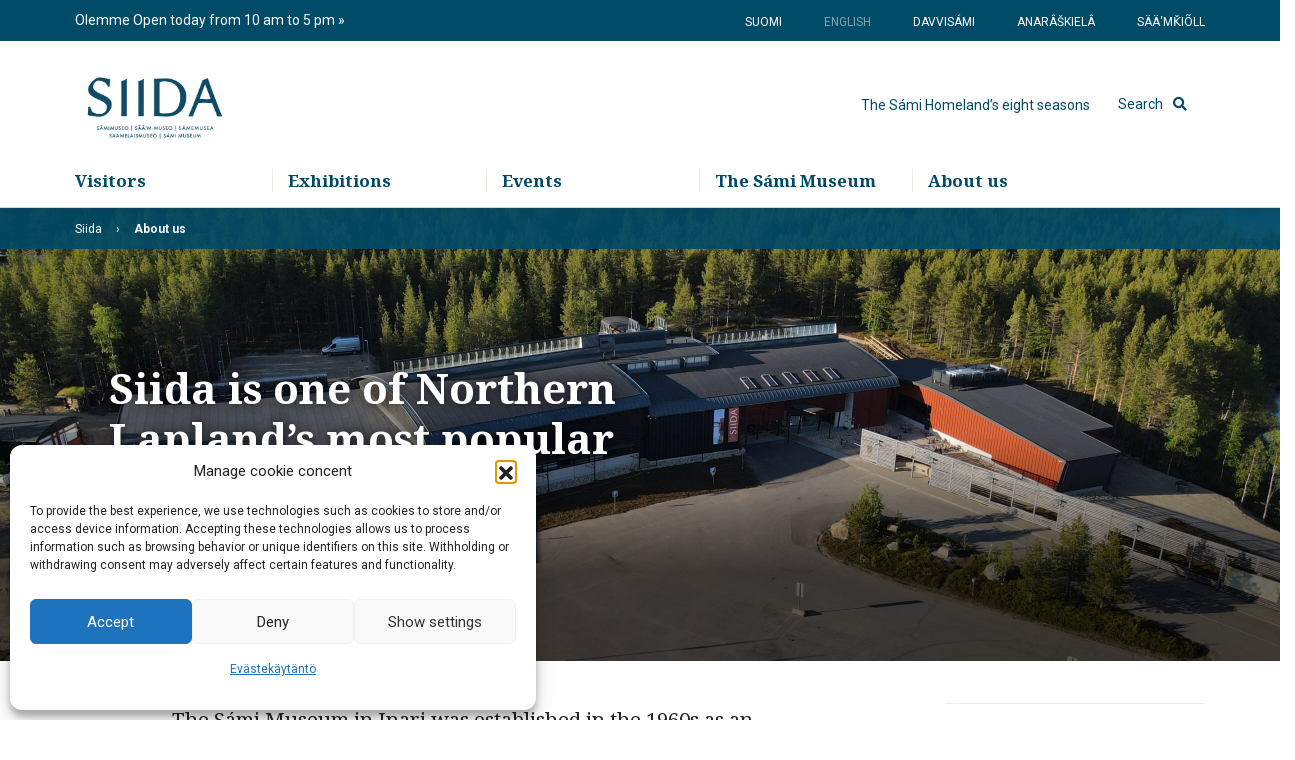

--- FILE ---
content_type: text/html; charset=UTF-8
request_url: https://siida.fi/en/about-us/
body_size: 21929
content:
<!DOCTYPE html>
<html lang="en-US">
<head>
<meta charset="UTF-8">
<meta name="viewport" content="width=device-width, initial-scale=1">
<link rel="profile" href="http://gmpg.org/xfn/11">
<link rel="pingback" href="https://siida.fi/xmlrpc.php">
<title>About us &#8211; Siida</title>
<meta name='robots' content='max-image-preview:large' />
<link rel="alternate" href="https://siida.fi/tietoa-meista/" hreflang="fi" />
<link rel="alternate" href="https://siida.fi/en/about-us/" hreflang="en" />
<link rel="alternate" href="https://siida.fi/davvisami/diedut-min-birra/" hreflang="se-FI" />
<link rel="alternate" href="https://siida.fi/anaraskiela/tiaduh-mist/" hreflang="se-SE" />
<link rel="alternate" href="https://siida.fi/saamkioll/teatt-mij-pirr/" hreflang="se-NO" />
<link rel='dns-prefetch' href='//www.googletagmanager.com' />
<link rel='dns-prefetch' href='//fonts.googleapis.com' />
<link rel='dns-prefetch' href='//use.fontawesome.com' />
<link rel="alternate" type="application/rss+xml" title="Siida &raquo; Feed" href="https://siida.fi/en/feed/" />
<link rel="alternate" type="application/rss+xml" title="Siida &raquo; Comments Feed" href="https://siida.fi/en/comments/feed/" />
<link rel="alternate" title="oEmbed (JSON)" type="application/json+oembed" href="https://siida.fi/wp-json/oembed/1.0/embed?url=https%3A%2F%2Fsiida.fi%2Fen%2Fabout-us%2F&#038;lang=en" />
<link rel="alternate" title="oEmbed (XML)" type="text/xml+oembed" href="https://siida.fi/wp-json/oembed/1.0/embed?url=https%3A%2F%2Fsiida.fi%2Fen%2Fabout-us%2F&#038;format=xml&#038;lang=en" />
<style id='wp-img-auto-sizes-contain-inline-css' type='text/css'>
img:is([sizes=auto i],[sizes^="auto," i]){contain-intrinsic-size:3000px 1500px}
/*# sourceURL=wp-img-auto-sizes-contain-inline-css */
</style>
<link rel='stylesheet' id='sbi_styles-css' href='https://siida.fi/wp-content/plugins/instagram-feed/css/sbi-styles.min.css?ver=6.10.0' type='text/css' media='all' />
<style id='wp-emoji-styles-inline-css' type='text/css'>

	img.wp-smiley, img.emoji {
		display: inline !important;
		border: none !important;
		box-shadow: none !important;
		height: 1em !important;
		width: 1em !important;
		margin: 0 0.07em !important;
		vertical-align: -0.1em !important;
		background: none !important;
		padding: 0 !important;
	}
/*# sourceURL=wp-emoji-styles-inline-css */
</style>
<style id='wp-block-library-inline-css' type='text/css'>
:root{--wp-block-synced-color:#7a00df;--wp-block-synced-color--rgb:122,0,223;--wp-bound-block-color:var(--wp-block-synced-color);--wp-editor-canvas-background:#ddd;--wp-admin-theme-color:#007cba;--wp-admin-theme-color--rgb:0,124,186;--wp-admin-theme-color-darker-10:#006ba1;--wp-admin-theme-color-darker-10--rgb:0,107,160.5;--wp-admin-theme-color-darker-20:#005a87;--wp-admin-theme-color-darker-20--rgb:0,90,135;--wp-admin-border-width-focus:2px}@media (min-resolution:192dpi){:root{--wp-admin-border-width-focus:1.5px}}.wp-element-button{cursor:pointer}:root .has-very-light-gray-background-color{background-color:#eee}:root .has-very-dark-gray-background-color{background-color:#313131}:root .has-very-light-gray-color{color:#eee}:root .has-very-dark-gray-color{color:#313131}:root .has-vivid-green-cyan-to-vivid-cyan-blue-gradient-background{background:linear-gradient(135deg,#00d084,#0693e3)}:root .has-purple-crush-gradient-background{background:linear-gradient(135deg,#34e2e4,#4721fb 50%,#ab1dfe)}:root .has-hazy-dawn-gradient-background{background:linear-gradient(135deg,#faaca8,#dad0ec)}:root .has-subdued-olive-gradient-background{background:linear-gradient(135deg,#fafae1,#67a671)}:root .has-atomic-cream-gradient-background{background:linear-gradient(135deg,#fdd79a,#004a59)}:root .has-nightshade-gradient-background{background:linear-gradient(135deg,#330968,#31cdcf)}:root .has-midnight-gradient-background{background:linear-gradient(135deg,#020381,#2874fc)}:root{--wp--preset--font-size--normal:16px;--wp--preset--font-size--huge:42px}.has-regular-font-size{font-size:1em}.has-larger-font-size{font-size:2.625em}.has-normal-font-size{font-size:var(--wp--preset--font-size--normal)}.has-huge-font-size{font-size:var(--wp--preset--font-size--huge)}.has-text-align-center{text-align:center}.has-text-align-left{text-align:left}.has-text-align-right{text-align:right}.has-fit-text{white-space:nowrap!important}#end-resizable-editor-section{display:none}.aligncenter{clear:both}.items-justified-left{justify-content:flex-start}.items-justified-center{justify-content:center}.items-justified-right{justify-content:flex-end}.items-justified-space-between{justify-content:space-between}.screen-reader-text{border:0;clip-path:inset(50%);height:1px;margin:-1px;overflow:hidden;padding:0;position:absolute;width:1px;word-wrap:normal!important}.screen-reader-text:focus{background-color:#ddd;clip-path:none;color:#444;display:block;font-size:1em;height:auto;left:5px;line-height:normal;padding:15px 23px 14px;text-decoration:none;top:5px;width:auto;z-index:100000}html :where(.has-border-color){border-style:solid}html :where([style*=border-top-color]){border-top-style:solid}html :where([style*=border-right-color]){border-right-style:solid}html :where([style*=border-bottom-color]){border-bottom-style:solid}html :where([style*=border-left-color]){border-left-style:solid}html :where([style*=border-width]){border-style:solid}html :where([style*=border-top-width]){border-top-style:solid}html :where([style*=border-right-width]){border-right-style:solid}html :where([style*=border-bottom-width]){border-bottom-style:solid}html :where([style*=border-left-width]){border-left-style:solid}html :where(img[class*=wp-image-]){height:auto;max-width:100%}:where(figure){margin:0 0 1em}html :where(.is-position-sticky){--wp-admin--admin-bar--position-offset:var(--wp-admin--admin-bar--height,0px)}@media screen and (max-width:600px){html :where(.is-position-sticky){--wp-admin--admin-bar--position-offset:0px}}

/*# sourceURL=wp-block-library-inline-css */
</style><link rel='stylesheet' id='wc-blocks-style-css' href='https://siida.fi/wp-content/plugins/woocommerce/assets/client/blocks/wc-blocks.css?ver=wc-10.4.3' type='text/css' media='all' />
<style id='global-styles-inline-css' type='text/css'>
:root{--wp--preset--aspect-ratio--square: 1;--wp--preset--aspect-ratio--4-3: 4/3;--wp--preset--aspect-ratio--3-4: 3/4;--wp--preset--aspect-ratio--3-2: 3/2;--wp--preset--aspect-ratio--2-3: 2/3;--wp--preset--aspect-ratio--16-9: 16/9;--wp--preset--aspect-ratio--9-16: 9/16;--wp--preset--color--black: #000000;--wp--preset--color--cyan-bluish-gray: #abb8c3;--wp--preset--color--white: #ffffff;--wp--preset--color--pale-pink: #f78da7;--wp--preset--color--vivid-red: #cf2e2e;--wp--preset--color--luminous-vivid-orange: #ff6900;--wp--preset--color--luminous-vivid-amber: #fcb900;--wp--preset--color--light-green-cyan: #7bdcb5;--wp--preset--color--vivid-green-cyan: #00d084;--wp--preset--color--pale-cyan-blue: #8ed1fc;--wp--preset--color--vivid-cyan-blue: #0693e3;--wp--preset--color--vivid-purple: #9b51e0;--wp--preset--gradient--vivid-cyan-blue-to-vivid-purple: linear-gradient(135deg,rgb(6,147,227) 0%,rgb(155,81,224) 100%);--wp--preset--gradient--light-green-cyan-to-vivid-green-cyan: linear-gradient(135deg,rgb(122,220,180) 0%,rgb(0,208,130) 100%);--wp--preset--gradient--luminous-vivid-amber-to-luminous-vivid-orange: linear-gradient(135deg,rgb(252,185,0) 0%,rgb(255,105,0) 100%);--wp--preset--gradient--luminous-vivid-orange-to-vivid-red: linear-gradient(135deg,rgb(255,105,0) 0%,rgb(207,46,46) 100%);--wp--preset--gradient--very-light-gray-to-cyan-bluish-gray: linear-gradient(135deg,rgb(238,238,238) 0%,rgb(169,184,195) 100%);--wp--preset--gradient--cool-to-warm-spectrum: linear-gradient(135deg,rgb(74,234,220) 0%,rgb(151,120,209) 20%,rgb(207,42,186) 40%,rgb(238,44,130) 60%,rgb(251,105,98) 80%,rgb(254,248,76) 100%);--wp--preset--gradient--blush-light-purple: linear-gradient(135deg,rgb(255,206,236) 0%,rgb(152,150,240) 100%);--wp--preset--gradient--blush-bordeaux: linear-gradient(135deg,rgb(254,205,165) 0%,rgb(254,45,45) 50%,rgb(107,0,62) 100%);--wp--preset--gradient--luminous-dusk: linear-gradient(135deg,rgb(255,203,112) 0%,rgb(199,81,192) 50%,rgb(65,88,208) 100%);--wp--preset--gradient--pale-ocean: linear-gradient(135deg,rgb(255,245,203) 0%,rgb(182,227,212) 50%,rgb(51,167,181) 100%);--wp--preset--gradient--electric-grass: linear-gradient(135deg,rgb(202,248,128) 0%,rgb(113,206,126) 100%);--wp--preset--gradient--midnight: linear-gradient(135deg,rgb(2,3,129) 0%,rgb(40,116,252) 100%);--wp--preset--font-size--small: 13px;--wp--preset--font-size--medium: 20px;--wp--preset--font-size--large: 36px;--wp--preset--font-size--x-large: 42px;--wp--preset--spacing--20: 0.44rem;--wp--preset--spacing--30: 0.67rem;--wp--preset--spacing--40: 1rem;--wp--preset--spacing--50: 1.5rem;--wp--preset--spacing--60: 2.25rem;--wp--preset--spacing--70: 3.38rem;--wp--preset--spacing--80: 5.06rem;--wp--preset--shadow--natural: 6px 6px 9px rgba(0, 0, 0, 0.2);--wp--preset--shadow--deep: 12px 12px 50px rgba(0, 0, 0, 0.4);--wp--preset--shadow--sharp: 6px 6px 0px rgba(0, 0, 0, 0.2);--wp--preset--shadow--outlined: 6px 6px 0px -3px rgb(255, 255, 255), 6px 6px rgb(0, 0, 0);--wp--preset--shadow--crisp: 6px 6px 0px rgb(0, 0, 0);}:where(.is-layout-flex){gap: 0.5em;}:where(.is-layout-grid){gap: 0.5em;}body .is-layout-flex{display: flex;}.is-layout-flex{flex-wrap: wrap;align-items: center;}.is-layout-flex > :is(*, div){margin: 0;}body .is-layout-grid{display: grid;}.is-layout-grid > :is(*, div){margin: 0;}:where(.wp-block-columns.is-layout-flex){gap: 2em;}:where(.wp-block-columns.is-layout-grid){gap: 2em;}:where(.wp-block-post-template.is-layout-flex){gap: 1.25em;}:where(.wp-block-post-template.is-layout-grid){gap: 1.25em;}.has-black-color{color: var(--wp--preset--color--black) !important;}.has-cyan-bluish-gray-color{color: var(--wp--preset--color--cyan-bluish-gray) !important;}.has-white-color{color: var(--wp--preset--color--white) !important;}.has-pale-pink-color{color: var(--wp--preset--color--pale-pink) !important;}.has-vivid-red-color{color: var(--wp--preset--color--vivid-red) !important;}.has-luminous-vivid-orange-color{color: var(--wp--preset--color--luminous-vivid-orange) !important;}.has-luminous-vivid-amber-color{color: var(--wp--preset--color--luminous-vivid-amber) !important;}.has-light-green-cyan-color{color: var(--wp--preset--color--light-green-cyan) !important;}.has-vivid-green-cyan-color{color: var(--wp--preset--color--vivid-green-cyan) !important;}.has-pale-cyan-blue-color{color: var(--wp--preset--color--pale-cyan-blue) !important;}.has-vivid-cyan-blue-color{color: var(--wp--preset--color--vivid-cyan-blue) !important;}.has-vivid-purple-color{color: var(--wp--preset--color--vivid-purple) !important;}.has-black-background-color{background-color: var(--wp--preset--color--black) !important;}.has-cyan-bluish-gray-background-color{background-color: var(--wp--preset--color--cyan-bluish-gray) !important;}.has-white-background-color{background-color: var(--wp--preset--color--white) !important;}.has-pale-pink-background-color{background-color: var(--wp--preset--color--pale-pink) !important;}.has-vivid-red-background-color{background-color: var(--wp--preset--color--vivid-red) !important;}.has-luminous-vivid-orange-background-color{background-color: var(--wp--preset--color--luminous-vivid-orange) !important;}.has-luminous-vivid-amber-background-color{background-color: var(--wp--preset--color--luminous-vivid-amber) !important;}.has-light-green-cyan-background-color{background-color: var(--wp--preset--color--light-green-cyan) !important;}.has-vivid-green-cyan-background-color{background-color: var(--wp--preset--color--vivid-green-cyan) !important;}.has-pale-cyan-blue-background-color{background-color: var(--wp--preset--color--pale-cyan-blue) !important;}.has-vivid-cyan-blue-background-color{background-color: var(--wp--preset--color--vivid-cyan-blue) !important;}.has-vivid-purple-background-color{background-color: var(--wp--preset--color--vivid-purple) !important;}.has-black-border-color{border-color: var(--wp--preset--color--black) !important;}.has-cyan-bluish-gray-border-color{border-color: var(--wp--preset--color--cyan-bluish-gray) !important;}.has-white-border-color{border-color: var(--wp--preset--color--white) !important;}.has-pale-pink-border-color{border-color: var(--wp--preset--color--pale-pink) !important;}.has-vivid-red-border-color{border-color: var(--wp--preset--color--vivid-red) !important;}.has-luminous-vivid-orange-border-color{border-color: var(--wp--preset--color--luminous-vivid-orange) !important;}.has-luminous-vivid-amber-border-color{border-color: var(--wp--preset--color--luminous-vivid-amber) !important;}.has-light-green-cyan-border-color{border-color: var(--wp--preset--color--light-green-cyan) !important;}.has-vivid-green-cyan-border-color{border-color: var(--wp--preset--color--vivid-green-cyan) !important;}.has-pale-cyan-blue-border-color{border-color: var(--wp--preset--color--pale-cyan-blue) !important;}.has-vivid-cyan-blue-border-color{border-color: var(--wp--preset--color--vivid-cyan-blue) !important;}.has-vivid-purple-border-color{border-color: var(--wp--preset--color--vivid-purple) !important;}.has-vivid-cyan-blue-to-vivid-purple-gradient-background{background: var(--wp--preset--gradient--vivid-cyan-blue-to-vivid-purple) !important;}.has-light-green-cyan-to-vivid-green-cyan-gradient-background{background: var(--wp--preset--gradient--light-green-cyan-to-vivid-green-cyan) !important;}.has-luminous-vivid-amber-to-luminous-vivid-orange-gradient-background{background: var(--wp--preset--gradient--luminous-vivid-amber-to-luminous-vivid-orange) !important;}.has-luminous-vivid-orange-to-vivid-red-gradient-background{background: var(--wp--preset--gradient--luminous-vivid-orange-to-vivid-red) !important;}.has-very-light-gray-to-cyan-bluish-gray-gradient-background{background: var(--wp--preset--gradient--very-light-gray-to-cyan-bluish-gray) !important;}.has-cool-to-warm-spectrum-gradient-background{background: var(--wp--preset--gradient--cool-to-warm-spectrum) !important;}.has-blush-light-purple-gradient-background{background: var(--wp--preset--gradient--blush-light-purple) !important;}.has-blush-bordeaux-gradient-background{background: var(--wp--preset--gradient--blush-bordeaux) !important;}.has-luminous-dusk-gradient-background{background: var(--wp--preset--gradient--luminous-dusk) !important;}.has-pale-ocean-gradient-background{background: var(--wp--preset--gradient--pale-ocean) !important;}.has-electric-grass-gradient-background{background: var(--wp--preset--gradient--electric-grass) !important;}.has-midnight-gradient-background{background: var(--wp--preset--gradient--midnight) !important;}.has-small-font-size{font-size: var(--wp--preset--font-size--small) !important;}.has-medium-font-size{font-size: var(--wp--preset--font-size--medium) !important;}.has-large-font-size{font-size: var(--wp--preset--font-size--large) !important;}.has-x-large-font-size{font-size: var(--wp--preset--font-size--x-large) !important;}
/*# sourceURL=global-styles-inline-css */
</style>

<style id='classic-theme-styles-inline-css' type='text/css'>
/*! This file is auto-generated */
.wp-block-button__link{color:#fff;background-color:#32373c;border-radius:9999px;box-shadow:none;text-decoration:none;padding:calc(.667em + 2px) calc(1.333em + 2px);font-size:1.125em}.wp-block-file__button{background:#32373c;color:#fff;text-decoration:none}
/*# sourceURL=/wp-includes/css/classic-themes.min.css */
</style>
<link rel='stylesheet' id='wc-paytrail-css-css' href='https://siida.fi/wp-content/plugins/wc-paytrail/assets/css/wc-paytrail.css?ver=2.7.0' type='text/css' media='all' />
<link rel='stylesheet' id='woocommerce-layout-css' href='https://siida.fi/wp-content/plugins/woocommerce/assets/css/woocommerce-layout.css?ver=10.4.3' type='text/css' media='all' />
<link rel='stylesheet' id='woocommerce-smallscreen-css' href='https://siida.fi/wp-content/plugins/woocommerce/assets/css/woocommerce-smallscreen.css?ver=10.4.3' type='text/css' media='only screen and (max-width: 768px)' />
<link rel='stylesheet' id='woocommerce-general-css' href='https://siida.fi/wp-content/plugins/woocommerce/assets/css/woocommerce.css?ver=10.4.3' type='text/css' media='all' />
<style id='woocommerce-inline-inline-css' type='text/css'>
.woocommerce form .form-row .required { visibility: visible; }
/*# sourceURL=woocommerce-inline-inline-css */
</style>
<link rel='stylesheet' id='cmplz-general-css' href='https://siida.fi/wp-content/plugins/complianz-gdpr/assets/css/cookieblocker.min.css?ver=1766048554' type='text/css' media='all' />
<link rel='stylesheet' id='woo_conditional_shipping_css-css' href='https://siida.fi/wp-content/plugins/woo-conditional-shipping-pro/includes/frontend/../../frontend/css/woo-conditional-shipping.css?ver=2.7.2.pro' type='text/css' media='all' />
<link rel='stylesheet' id='kiska-google-font-roboto-css' href='https://fonts.googleapis.com/css?family=Roboto%3A400%2C400i%2C700%2C700i&#038;ver=6.9' type='text/css' media='all' />
<link rel='stylesheet' id='kiska-google-font-noto-css' href='https://fonts.googleapis.com/css?family=Noto+Serif%3A400%2C700&#038;ver=6.9' type='text/css' media='all' />
<link rel='stylesheet' id='load-fa-css' href='https://use.fontawesome.com/releases/v5.7.2/css/all.css?ver=6.9' type='text/css' media='all' />
<link rel='stylesheet' id='bootstrap-4-css' href='https://siida.fi/wp-content/themes/siida/dist/css/master_bootstrap.css?ver=1.3' type='text/css' media='all' />
<link rel='stylesheet' id='kiska-perus-style-css' href='https://siida.fi/wp-content/themes/siida/dist/css/master.css?ver=1.3' type='text/css' media='all' />
<link rel='stylesheet' id='custom-woocommerce-css' href='https://siida.fi/wp-content/themes/siida/css/custom-woocommerce.css?ver=1.3' type='text/css' media='all' />
<link rel='stylesheet' id='woo-carrier-agents-css-css' href='https://siida.fi/wp-content/plugins/woo-carrier-agents/assets/css/woo-carrier-agents.css?ver=1.2.0' type='text/css' media='all' />
<script type="text/javascript" src="https://siida.fi/wp-includes/js/jquery/jquery.min.js?ver=3.7.1" id="jquery-core-js"></script>
<script type="text/javascript" src="https://siida.fi/wp-includes/js/jquery/jquery-migrate.min.js?ver=3.4.1" id="jquery-migrate-js"></script>
<script type="text/javascript" src="https://siida.fi/wp-content/plugins/wc-paytrail/assets/js/wc-paytrail.js?ver=2.7.0" id="wc-paytrail-js-js"></script>
<script type="text/javascript" src="https://siida.fi/wp-content/plugins/woocommerce/assets/js/jquery-blockui/jquery.blockUI.min.js?ver=2.7.0-wc.10.4.3" id="wc-jquery-blockui-js" data-wp-strategy="defer"></script>
<script type="text/javascript" id="wc-add-to-cart-js-extra">
/* <![CDATA[ */
var wc_add_to_cart_params = {"ajax_url":"/wp-admin/admin-ajax.php","wc_ajax_url":"/?wc-ajax=%%endpoint%%","i18n_view_cart":"View cart","cart_url":"https://siida.fi/ostoskori/","is_cart":"","cart_redirect_after_add":"no"};
//# sourceURL=wc-add-to-cart-js-extra
/* ]]> */
</script>
<script type="text/javascript" src="https://siida.fi/wp-content/plugins/woocommerce/assets/js/frontend/add-to-cart.min.js?ver=10.4.3" id="wc-add-to-cart-js" defer="defer" data-wp-strategy="defer"></script>
<script type="text/javascript" src="https://siida.fi/wp-content/plugins/woocommerce/assets/js/js-cookie/js.cookie.min.js?ver=2.1.4-wc.10.4.3" id="wc-js-cookie-js" data-wp-strategy="defer"></script>
<script type="text/javascript" id="woocommerce-js-extra">
/* <![CDATA[ */
var woocommerce_params = {"ajax_url":"/wp-admin/admin-ajax.php","wc_ajax_url":"/?wc-ajax=%%endpoint%%","i18n_password_show":"Show password","i18n_password_hide":"Hide password"};
//# sourceURL=woocommerce-js-extra
/* ]]> */
</script>
<script type="text/javascript" src="https://siida.fi/wp-content/plugins/woocommerce/assets/js/frontend/woocommerce.min.js?ver=10.4.3" id="woocommerce-js" data-wp-strategy="defer"></script>
<script type="text/javascript" src="https://siida.fi/wp-content/plugins/woocommerce/assets/js/jquery-cookie/jquery.cookie.min.js?ver=1.4.1-wc.10.4.3" id="wc-jquery-cookie-js" data-wp-strategy="defer"></script>
<script type="text/javascript" src="https://siida.fi/wp-content/plugins/woo-conditional-shipping-pro/includes/frontend/../../frontend/js/woo-conditional-shipping.js?ver=2.7.2.pro" id="woo-conditional-shipping-js-js"></script>

<!-- Google tag (gtag.js) snippet added by Site Kit -->
<!-- Google Analytics snippet added by Site Kit -->
<script type="text/javascript" src="https://www.googletagmanager.com/gtag/js?id=G-DXHD1NNZ0P" id="google_gtagjs-js" async></script>
<script type="text/javascript" id="google_gtagjs-js-after">
/* <![CDATA[ */
window.dataLayer = window.dataLayer || [];function gtag(){dataLayer.push(arguments);}
gtag("set","linker",{"domains":["siida.fi"]});
gtag("js", new Date());
gtag("set", "developer_id.dZTNiMT", true);
gtag("config", "G-DXHD1NNZ0P");
//# sourceURL=google_gtagjs-js-after
/* ]]> */
</script>
<script type="text/javascript" id="wc-country-select-js-extra">
/* <![CDATA[ */
var wc_country_select_params = {"countries":"{\"FI\":[]}","i18n_select_state_text":"Select an option\u2026","i18n_no_matches":"No matches found","i18n_ajax_error":"Loading failed","i18n_input_too_short_1":"Please enter 1 or more characters","i18n_input_too_short_n":"Please enter %qty% or more characters","i18n_input_too_long_1":"Please delete 1 character","i18n_input_too_long_n":"Please delete %qty% characters","i18n_selection_too_long_1":"You can only select 1 item","i18n_selection_too_long_n":"You can only select %qty% items","i18n_load_more":"Loading more results\u2026","i18n_searching":"Searching\u2026"};
//# sourceURL=wc-country-select-js-extra
/* ]]> */
</script>
<script type="text/javascript" src="https://siida.fi/wp-content/plugins/woocommerce/assets/js/frontend/country-select.min.js?ver=10.4.3" id="wc-country-select-js" data-wp-strategy="defer"></script>
<script type="text/javascript" id="wc-address-i18n-js-extra">
/* <![CDATA[ */
var wc_address_i18n_params = {"locale":"{\"FI\":{\"postcode\":{\"priority\":65},\"state\":{\"required\":false,\"hidden\":true}},\"default\":{\"first_name\":{\"label\":\"First name\",\"required\":true,\"class\":[\"form-row-first\"],\"autocomplete\":\"given-name\",\"priority\":10},\"last_name\":{\"label\":\"Last name\",\"required\":true,\"class\":[\"form-row-last\"],\"autocomplete\":\"family-name\",\"priority\":20},\"company\":{\"label\":\"Company name\",\"class\":[\"form-row-wide\"],\"autocomplete\":\"organization\",\"priority\":30,\"required\":false},\"country\":{\"type\":\"country\",\"label\":\"Country / Region\",\"required\":true,\"class\":[\"form-row-wide\",\"address-field\",\"update_totals_on_change\"],\"autocomplete\":\"country\",\"priority\":40},\"address_1\":{\"label\":\"Street address\",\"placeholder\":\"House number and street name\",\"required\":true,\"class\":[\"form-row-wide\",\"address-field\"],\"autocomplete\":\"address-line1\",\"priority\":50},\"address_2\":{\"label\":\"Apartment, suite, unit, etc.\",\"label_class\":[\"screen-reader-text\"],\"placeholder\":\"Apartment, suite, unit, etc. (optional)\",\"class\":[\"form-row-wide\",\"address-field\"],\"autocomplete\":\"address-line2\",\"priority\":60,\"required\":false},\"city\":{\"label\":\"Town / City\",\"required\":true,\"class\":[\"form-row-wide\",\"address-field\"],\"autocomplete\":\"address-level2\",\"priority\":70},\"state\":{\"type\":\"state\",\"label\":\"State / County\",\"required\":true,\"class\":[\"form-row-wide\",\"address-field\"],\"validate\":[\"state\"],\"autocomplete\":\"address-level1\",\"priority\":80},\"postcode\":{\"label\":\"Postcode / ZIP\",\"required\":true,\"class\":[\"form-row-wide\",\"address-field\"],\"validate\":[\"postcode\"],\"autocomplete\":\"postal-code\",\"priority\":90}}}","locale_fields":"{\"address_1\":\"#billing_address_1_field, #shipping_address_1_field\",\"address_2\":\"#billing_address_2_field, #shipping_address_2_field\",\"state\":\"#billing_state_field, #shipping_state_field, #calc_shipping_state_field\",\"postcode\":\"#billing_postcode_field, #shipping_postcode_field, #calc_shipping_postcode_field\",\"city\":\"#billing_city_field, #shipping_city_field, #calc_shipping_city_field\"}","i18n_required_text":"required","i18n_optional_text":"optional"};
//# sourceURL=wc-address-i18n-js-extra
/* ]]> */
</script>
<script type="text/javascript" src="https://siida.fi/wp-content/plugins/woocommerce/assets/js/frontend/address-i18n.min.js?ver=10.4.3" id="wc-address-i18n-js" data-wp-strategy="defer"></script>
<script type="text/javascript" id="wc-checkout-js-extra">
/* <![CDATA[ */
var wc_checkout_params = {"ajax_url":"/wp-admin/admin-ajax.php","wc_ajax_url":"/?wc-ajax=%%endpoint%%","update_order_review_nonce":"3c9b3eb096","apply_coupon_nonce":"0596dba340","remove_coupon_nonce":"94d978e05e","option_guest_checkout":"yes","checkout_url":"/?wc-ajax=checkout","is_checkout":"0","debug_mode":"","i18n_checkout_error":"There was an error processing your order. Please check for any charges in your payment method and review your \u003Ca href=\"https://siida.fi/oma-tili/orders/\"\u003Eorder history\u003C/a\u003E before placing the order again."};
//# sourceURL=wc-checkout-js-extra
/* ]]> */
</script>
<script type="text/javascript" src="https://siida.fi/wp-content/plugins/woocommerce/assets/js/frontend/checkout.min.js?ver=10.4.3" id="wc-checkout-js" data-wp-strategy="defer"></script>
<script type="text/javascript" src="https://siida.fi/wp-content/plugins/woo-carrier-agents/assets/js/woo-carrier-agents.js?ver=1.2.0" id="woo-carrier-agents-js-js"></script>
<script type="text/javascript" src="https://siida.fi/wp-includes/js/underscore.min.js?ver=1.13.7" id="underscore-js"></script>
<script type="text/javascript" id="wp-util-js-extra">
/* <![CDATA[ */
var _wpUtilSettings = {"ajax":{"url":"/wp-admin/admin-ajax.php"}};
//# sourceURL=wp-util-js-extra
/* ]]> */
</script>
<script type="text/javascript" src="https://siida.fi/wp-includes/js/wp-util.min.js?ver=6.9" id="wp-util-js"></script>
<script type="text/javascript" id="woo-carrier-agents-search-js-js-extra">
/* <![CDATA[ */
var wooCarrierAgentsAjax = {"ajaxurl":"https://siida.fi/wp-admin/admin-ajax.php","errors":{"no_agents":"No agents found. Please try another postcode.","invalid_postcode":"Please enter the postcode in format XXXXX (e.g. 00100)"}};
//# sourceURL=woo-carrier-agents-search-js-js-extra
/* ]]> */
</script>
<script type="text/javascript" src="https://siida.fi/wp-content/plugins/woo-carrier-agents/assets/js/woo-carrier-agents-search.js?ver=1.2.0" id="woo-carrier-agents-search-js-js"></script>
<link rel="https://api.w.org/" href="https://siida.fi/wp-json/" /><link rel="alternate" title="JSON" type="application/json" href="https://siida.fi/wp-json/wp/v2/pages/1421" /><link rel="EditURI" type="application/rsd+xml" title="RSD" href="https://siida.fi/xmlrpc.php?rsd" />
<meta name="generator" content="WordPress 6.9" />
<meta name="generator" content="WooCommerce 10.4.3" />
<link rel="canonical" href="https://siida.fi/en/about-us/" />
<link rel='shortlink' href='https://siida.fi/?p=1421' />
<meta name="generator" content="Site Kit by Google 1.170.0" /><script>  var el_i13_login_captcha=null; var el_i13_register_captcha=null; </script>			<style>.cmplz-hidden {
					display: none !important;
				}</style>	<noscript><style>.woocommerce-product-gallery{ opacity: 1 !important; }</style></noscript>
	<link rel="icon" href="https://siida.fi/wp-content/uploads/2019/03/cropped-favicon-32x32.png" sizes="32x32" />
<link rel="icon" href="https://siida.fi/wp-content/uploads/2019/03/cropped-favicon-192x192.png" sizes="192x192" />
<link rel="apple-touch-icon" href="https://siida.fi/wp-content/uploads/2019/03/cropped-favicon-180x180.png" />
<meta name="msapplication-TileImage" content="https://siida.fi/wp-content/uploads/2019/03/cropped-favicon-270x270.png" />
		<style type="text/css" id="wp-custom-css">
			.o-visitor-info a:has(img):after {
	display: none;
}

.o-main-navigation .menu-toggle {
	z-index: 9999;
}

@media only screen and (max-width: 418px) {
	#product-search-0 {
		max-width: 50%;
		margin-right: 50px;
	}
	#product-search-0 div form {
		max-width: unset!important;
	}
}

.m-hero__image-container::after {
	background: none;
}

.m-hero__text-content__container {
	align-self: center;
}		</style>
		<!-- Google Tag Manager -->
<script>(function(w,d,s,l,i){w[l]=w[l]||[];w[l].push({'gtm.start':
new Date().getTime(),event:'gtm.js'});var f=d.getElementsByTagName(s)[0],
j=d.createElement(s),dl=l!='dataLayer'?'&l='+l:'';j.async=true;j.src=
'https://www.googletagmanager.com/gtm.js?id='+i+dl;f.parentNode.insertBefore(j,f);
})(window,document,'script','dataLayer','GTM-WB5KG2V');</script>
<!-- End Google Tag Manager -->
<link rel="stylesheet" href="https://fh-kit.com/buttons/v2/?red=EC6730" type="text/css" media="screen" />
</head>

<body data-cmplz=1 class="wp-singular page-template page-template-page-sidebar-right page-template-page-sidebar-right-php page page-id-1421 page-parent wp-theme-siida theme-siida woocommerce-no-js about-us is_desktop">
<!-- Google Tag Manager (noscript) -->
<noscript><iframe src="https://www.googletagmanager.com/ns.html?id=GTM-WB5KG2V"
height="0" width="0" style="display:none;visibility:hidden"></iframe></noscript>
<!-- End Google Tag Manager (noscript) -->
<div id="page" class="site">
	<a class="skip-link screen-reader-text" href="#content">Skip to content</a>

	<header id="masthead" class="o-site-header site-header" role="banner">
		

<section class="s-info-header">
    <div class="container-fluid">
        <div class="row">
            <div class="col-sm-12 col-lg-4 o-info-header__time">
                         
                                            <a href="http://siida.fi/en/visitors/" class="a-info-header">    
                                               
                                Olemme  Open today from 10 am to 5 pm                            
                        </a>
                                </div>
            
            <!-- kielivalikko eli tertiary navigation. näytetään desktopissa, piilotetaan mobiilissa -->

            <div class="col-sm-12 col-md-7 col-lg-8 o-info-header__nav -hide-mobile">
                   
                    <div class="o-info-header__navigation-container">
                        <nav id="language-navigation" class="m-tertiary-navigation m-language-navigation">

                            <div class="menu-kielivalikko-container"><ul id="language-menu" class="menu"><li id="menu-item-1241-fi" class="lang-item lang-item-29 lang-item-fi lang-item-first menu-item menu-item-type-custom menu-item-object-custom menu-item-1241-fi"><a href="https://siida.fi/tietoa-meista/" hreflang="fi" lang="fi">Suomi</a></li>
<li id="menu-item-1241-en" class="lang-item lang-item-32 lang-item-en current-lang menu-item menu-item-type-custom menu-item-object-custom menu-item-1241-en"><a href="https://siida.fi/en/about-us/" hreflang="en-US" lang="en-US">English</a></li>
<li id="menu-item-1241-davvisami" class="lang-item lang-item-46 lang-item-davvisami menu-item menu-item-type-custom menu-item-object-custom menu-item-1241-davvisami"><a href="https://siida.fi/davvisami/diedut-min-birra/" hreflang="se-FI" lang="se-FI">Davvisámi</a></li>
<li id="menu-item-1241-anaraskiela" class="lang-item lang-item-54 lang-item-anaraskiela menu-item menu-item-type-custom menu-item-object-custom menu-item-1241-anaraskiela"><a href="https://siida.fi/anaraskiela/tiaduh-mist/" hreflang="se-SE" lang="se-SE">Anarâškielâ</a></li>
<li id="menu-item-1241-saamkioll" class="lang-item lang-item-58 lang-item-saamkioll menu-item menu-item-type-custom menu-item-object-custom menu-item-1241-saamkioll"><a href="https://siida.fi/saamkioll/teatt-mij-pirr/" hreflang="se-NO" lang="se-NO">Sääʹmǩiõll</a></li>
</ul></div>                   
                        </nav>
                    </div>
                
                </h6>
            </div>


        </div>
    </div>
</section>		<div class="container-fluid">
			<div class="row">
				<div class="col-12 o-site-header__navigations-wrapper">
					<div class="m-site-branding site-branding">
		
						<a href="https://siida.fi/en" class="a-site-branding__link">
							<img src="https://siida.fi/wp-content/uploads/2025/09/cropped-siida_samemusea-04.jpg" alt="Siida" class="a-site-branding__image" />
						</a>
													<!--<h1 class="site-title"><a href="" rel="home"></a></h1>-->
													<!--<p class="site-title"><a href="" rel="home"></a></p>-->
													<!--<p class="site-description"></p>-->
												
					</div>

					<!-- secondary navigation, näytetään desktopissa, piilotetaan mobiilissa -->
					<div class="navigation-container o-secondary-navigation-container d-none d-lg-block">
						<nav id="secondary-navigation" class="m-secondary-navigation">
							<div class="menu-kakkosvalikko-englanti-container"><ul id="secondary-menu" class="o-secondary-menu menu"><li id="menu-item-5473" class="menu-item menu-item-type-post_type menu-item-object-page menu-item-5473 a-secondary-menu__item menu-item"><a href="https://siida.fi/en/visitors/a-learning-experience/the-sami-homelands-eight-seasons/">The Sámi Homeland’s eight seasons</a></li>
</ul></div>						</nav>
					</div>
					
					<!-- mobiilin hakupainike ei toistaiseksi tässä moduulissa vaan alempana -->
					
<div id="haku" class="o-site-search__container hakuwrapper">
    
    <div id="haku-form-desktop" class="o-site-search-form__container -hide-mobile">
        	<form role="search" method="get" id="searchform" class="o-site-search__form" action="https://siida.fi/en/">
		
		<div class="search-field">
        	<input type="text" class="search-field"  placeholder="Search..." value="" name="s" id="s" aria-labelledby="search-button-text"/>
		</div>

        <!-- Desktopin haku-submit -->
		<button type="submit" class="btn m-site-search__button -desktop a-site-search__form-button -hide-mobile" id="" data-toggle="search-field" aria-labelledby="search-button-text" >
   
               <span class="a-site-search__form-text" id="search-button-text"> Search </span>
               <span class="fas fa-search a-site-search__form-icon "></span>
               
        </button>
        
       <!--  Mobiilin haku-submit -->
        <button type="submit" class="btn m-site-search__button -mobile a-site-search__form-button -hide-desktop" id="" data-toggle="search-field" aria-labelledby="search-button-text">
 				<span class="a-site-search__form-icon fas fa-search"> </span>

		</button>

	</form>


    </div>
    
    <div class="btn m-site-search__button -negative search-toggle -hide-mobile" id="haku-button-desktop" data-toggle="search-field" >

                <!--<p class="btn a-site-search__button -hide-mobile" id="haku-button-desktop" data-toggle="search-field" >  
                    
                </p>   -->
                <span class="a-site-search__text">Search</span>  
                <span class="fas fa-search a-site-search__icon" ></span>


    </div>

</div>
					<!-- .site-branding -->
		
					<div class="navigation-container o-main-navigation-wrapper">			
	
					<nav id="site-navigation" class="main-navigation o-main-navigation o-vertical-navigation -megadropdown" aria-expanded="false" role="navigation">
		
							<div class="m-buttons__container d-flex d-lg-none">

								<div class="a-site-search__button -mobile search-toggle" id="haku-button-mobile" data-toggle="search-field" >
																		
									<span class="a-site-search__form-text"> Search </span>
									<span class="fas fa-search a-site-search__form-icon "></span>

								</div>
						
								<!-- navigaation painike -->
	
								<button class="menu-toggle m-main-navigation_menu__toggle" aria-controls="primary-menu" aria-expanded="false" aria-label="Avaa päävalikko">
									<div class="a-main-navigation_menu-icon">
										<span class="icon-bar icon-bar-1"></span>
										<span class="icon-bar icon-bar-2"></span>
										<span class="icon-bar icon-bar-3"></span>
									</div>
								</button>

							</div>
						
							<div id="haku-form-mobile" class="o-site-search-form__container -mobile d-lg-none">
        							<form role="search" method="get" id="searchform" class="o-site-search__form" action="https://siida.fi/en/">
		
		<div class="search-field">
        	<input type="text" class="search-field"  placeholder="Search..." value="" name="s" id="s" aria-labelledby="search-button-text"/>
		</div>

        <!-- Desktopin haku-submit -->
		<button type="submit" class="btn m-site-search__button -desktop a-site-search__form-button -hide-mobile" id="" data-toggle="search-field" aria-labelledby="search-button-text" >
   
               <span class="a-site-search__form-text" id="search-button-text"> Search </span>
               <span class="fas fa-search a-site-search__form-icon "></span>
               
        </button>
        
       <!--  Mobiilin haku-submit -->
        <button type="submit" class="btn m-site-search__button -mobile a-site-search__form-button -hide-desktop" id="" data-toggle="search-field" aria-labelledby="search-button-text">
 				<span class="a-site-search__form-icon fas fa-search"> </span>

		</button>

	</form>


    						</div>

						<!-- wrapataan kaikki navigaatiot togglea varten -->

						<div id="menuwrapper"> 

							<div class="menu-paavalikko-englanti-container"><ul id="primary-menu" class="o-primary-menu o-vertical-navigation__menu"><li id="menu-item-1425" class="menu-item menu-item-type-post_type menu-item-object-page menu-item-has-children menu-item-1425 a-primary-menu__item o-vertical-navigation__item"><a href="https://siida.fi/en/visitors/">Visitors</a>
<ul class="sub-menu">
	<li id="menu-item-1431" class="menu-item menu-item-type-post_type menu-item-object-page menu-item-1431 a-primary-menu__item o-vertical-navigation__item"><a href="https://siida.fi/en/visitors/">Tickets and opening hours</a></li>
	<li id="menu-item-1457" class="menu-item menu-item-type-post_type menu-item-object-page menu-item-1457 a-primary-menu__item o-vertical-navigation__item"><a href="https://siida.fi/en/visitors/arriving-at-siida/">Arriving at Siida</a></li>
	<li id="menu-item-9333" class="menu-item menu-item-type-post_type menu-item-object-page menu-item-9333 a-primary-menu__item o-vertical-navigation__item"><a href="https://siida.fi/en/visitors/siida-shop/">Siida Shop</a></li>
	<li id="menu-item-1461" class="menu-item menu-item-type-post_type menu-item-object-page menu-item-1461 a-primary-menu__item o-vertical-navigation__item"><a href="https://siida.fi/en/visitors/restaurant-sarrit/">Restaurant Sarrit</a></li>
	<li id="menu-item-1836" class="menu-item menu-item-type-post_type menu-item-object-page menu-item-1836 a-primary-menu__item o-vertical-navigation__item"><a href="https://siida.fi/en/metsahallitus-customer-service-inari/">Metsähallitus Customer Service</a></li>
	<li id="menu-item-1458" class="menu-item menu-item-type-post_type menu-item-object-page menu-item-1458 a-primary-menu__item o-vertical-navigation__item"><a href="https://siida.fi/en/visitors/groups/">Groups</a></li>
	<li id="menu-item-1460" class="menu-item menu-item-type-post_type menu-item-object-page menu-item-1460 a-primary-menu__item o-vertical-navigation__item"><a href="https://siida.fi/en/visitors/guided-tours/">Guided tours</a></li>
	<li id="menu-item-1456" class="menu-item menu-item-type-post_type menu-item-object-page menu-item-1456 a-primary-menu__item o-vertical-navigation__item"><a href="https://siida.fi/en/visitors/a-learning-experience/">A learning experience</a></li>
</ul>
</li>
<li id="menu-item-1430" class="menu-item menu-item-type-post_type menu-item-object-page menu-item-has-children menu-item-1430 a-primary-menu__item o-vertical-navigation__item"><a href="https://siida.fi/en/exhibitions/">Exhibitions</a>
<ul class="sub-menu">
	<li id="menu-item-9866" class="menu-item menu-item-type-post_type menu-item-object-page menu-item-9866 a-primary-menu__item o-vertical-navigation__item"><a href="https://siida.fi/en/exhibitions/main-exhibition/">Main exhibition</a></li>
	<li id="menu-item-1487" class="menu-item menu-item-type-post_type menu-item-object-page menu-item-1487 a-primary-menu__item o-vertical-navigation__item"><a href="https://siida.fi/en/exhibitions/siidas-open-air-museum/">Siida´s Open-Air Museum</a></li>
	<li id="menu-item-1486" class="menu-item menu-item-type-post_type menu-item-object-page menu-item-1486 a-primary-menu__item o-vertical-navigation__item"><a href="https://siida.fi/en/exhibitions/skolt-sami-heritage-house-exhibition/">Skolt Sámi Heritage House exhibition</a></li>
	<li id="menu-item-1484" class="menu-item menu-item-type-post_type menu-item-object-page menu-item-1484 a-primary-menu__item o-vertical-navigation__item"><a href="https://siida.fi/en/exhibitions/temporary-exhibitions/">Temporary exhibitions</a></li>
	<li id="menu-item-1489" class="menu-item menu-item-type-post_type menu-item-object-page menu-item-1489 a-primary-menu__item o-vertical-navigation__item"><a href="https://siida.fi/en/exhibitions/online-exhibitions/">Online exhibitions</a></li>
</ul>
</li>
<li id="menu-item-1429" class="menu-item menu-item-type-post_type menu-item-object-page menu-item-has-children menu-item-1429 a-primary-menu__item o-vertical-navigation__item"><a href="https://siida.fi/en/events/">Events</a>
<ul class="sub-menu">
	<li id="menu-item-1499" class="menu-item menu-item-type-post_type menu-item-object-page menu-item-1499 a-primary-menu__item o-vertical-navigation__item"><a href="https://siida.fi/en/events/conferences-and-private-events/">Organise your event at Siida</a></li>
</ul>
</li>
<li id="menu-item-1428" class="menu-item menu-item-type-post_type menu-item-object-page menu-item-has-children menu-item-1428 a-primary-menu__item o-vertical-navigation__item"><a href="https://siida.fi/en/the-sami-museum/">The Sámi Museum</a>
<ul class="sub-menu">
	<li id="menu-item-1627" class="menu-item menu-item-type-post_type menu-item-object-page menu-item-1627 a-primary-menu__item o-vertical-navigation__item"><a href="https://siida.fi/en/the-sami-museum/museum-collections/">Museum Collections</a></li>
	<li id="menu-item-1623" class="menu-item menu-item-type-post_type menu-item-object-page menu-item-1623 a-primary-menu__item o-vertical-navigation__item"><a href="https://siida.fi/en/the-sami-museum/open-air-museum/">Open-Air Museum</a></li>
	<li id="menu-item-9338" class="menu-item menu-item-type-post_type menu-item-object-page menu-item-9338 a-primary-menu__item o-vertical-navigation__item"><a href="https://siida.fi/en/visitors/siida-shop/">Siida Shop</a></li>
	<li id="menu-item-1622" class="menu-item menu-item-type-post_type menu-item-object-page menu-item-1622 a-primary-menu__item o-vertical-navigation__item"><a href="https://siida.fi/en/the-sami-museum/skolt-sami-heritage-house/">Skolt Sámi Heritage House</a></li>
	<li id="menu-item-1624" class="menu-item menu-item-type-post_type menu-item-object-page menu-item-1624 a-primary-menu__item o-vertical-navigation__item"><a href="https://siida.fi/en/the-sami-museum/cultural-environment-services/">Cultural Environment Services</a></li>
	<li id="menu-item-1625" class="menu-item menu-item-type-post_type menu-item-object-page menu-item-1625 a-primary-menu__item o-vertical-navigation__item"><a href="https://siida.fi/en/the-sami-museum/project-activities/">Project activities</a></li>
	<li id="menu-item-1626" class="menu-item menu-item-type-post_type menu-item-object-page menu-item-1626 a-primary-menu__item o-vertical-navigation__item"><a href="https://siida.fi/en/the-sami-museum/contact-information-of-the-sami-museum/">Contact information of the Sámi Museum</a></li>
</ul>
</li>
<li id="menu-item-1426" class="menu-item menu-item-type-post_type menu-item-object-page current-menu-item page_item page-item-1421 current_page_item menu-item-has-children menu-item-1426 a-primary-menu__item o-vertical-navigation__item"><a href="https://siida.fi/en/about-us/" aria-current="page">About us</a>
<ul class="sub-menu">
	<li id="menu-item-1853" class="menu-item menu-item-type-post_type menu-item-object-page menu-item-1853 a-primary-menu__item o-vertical-navigation__item"><a href="https://siida.fi/en/about-us/siidas-architecture/">Siida’s architecture</a></li>
	<li id="menu-item-1856" class="menu-item menu-item-type-post_type menu-item-object-page menu-item-1856 a-primary-menu__item o-vertical-navigation__item"><a href="https://siida.fi/en/about-us/media/">Media</a></li>
	<li id="menu-item-3217" class="menu-item menu-item-type-post_type menu-item-object-page menu-item-3217 a-primary-menu__item o-vertical-navigation__item"><a href="https://siida.fi/en/about-us/photographs-of-siida/">Photographs of Siida</a></li>
	<li id="menu-item-1855" class="menu-item menu-item-type-post_type menu-item-object-page menu-item-1855 a-primary-menu__item o-vertical-navigation__item"><a href="https://siida.fi/en/about-us/releases/">Releases</a></li>
	<li id="menu-item-1851" class="menu-item menu-item-type-post_type menu-item-object-page menu-item-1851 a-primary-menu__item o-vertical-navigation__item"><a href="https://siida.fi/en/about-us/contact-information/">Contact information</a></li>
	<li id="menu-item-1852" class="menu-item menu-item-type-post_type menu-item-object-page menu-item-1852 a-primary-menu__item o-vertical-navigation__item"><a href="https://siida.fi/en/about-us/siida-in-social-media/">Siida in social media</a></li>
	<li id="menu-item-5288" class="menu-item menu-item-type-post_type menu-item-object-page menu-item-5288 a-primary-menu__item o-vertical-navigation__item"><a href="https://siida.fi/en/accessibility-statement/">Accessibility statement</a></li>
	<li id="menu-item-7468" class="menu-item menu-item-type-post_type menu-item-object-page menu-item-7468 a-primary-menu__item o-vertical-navigation__item"><a href="https://siida.fi/en/about-us/privacy-policy-recording-video-surveillance-in-siida/">Privacy policy: Recording video surveillance in Siida</a></li>
</ul>
</li>
</ul></div>
							<!-- secondary navigation, näytetään mobiilisa, piilotetaan desktopissa -->
							<div class="navigation-container o-secondary-navigation-container d-flex d-lg-none">
								
								<nav id="secondary-navigation" class="m-secondary-navigation">
									<div class="menu-kakkosvalikko-englanti-container"><ul id="secondary-menu" class="o-secondary-menu menu"><li class="menu-item menu-item-type-post_type menu-item-object-page menu-item-5473 a-secondary-menu__item menu-item"><a href="https://siida.fi/en/visitors/a-learning-experience/the-sami-homelands-eight-seasons/">The Sámi Homeland’s eight seasons</a></li>
</ul></div>
								</nav>
							</div>

							<!-- tertiary navigation, näytetään mobiilissa, piilotetaan desktopissa -->
							<div class="navigation-container o-tertiary-navigation-container d-flex d-lg-none">
								<nav id="language-navigation" class="m-tertiary-navigation m-language-navigation">

									<div class="menu-kielivalikko-container"><ul id="language-menu" class="menu"><li class="lang-item lang-item-29 lang-item-fi lang-item-first menu-item menu-item-type-custom menu-item-object-custom menu-item-1241-fi"><a href="https://siida.fi/tietoa-meista/" hreflang="fi" lang="fi">Suomi</a></li>
<li class="lang-item lang-item-32 lang-item-en current-lang menu-item menu-item-type-custom menu-item-object-custom menu-item-1241-en"><a href="https://siida.fi/en/about-us/" hreflang="en-US" lang="en-US">English</a></li>
<li class="lang-item lang-item-46 lang-item-davvisami menu-item menu-item-type-custom menu-item-object-custom menu-item-1241-davvisami"><a href="https://siida.fi/davvisami/diedut-min-birra/" hreflang="se-FI" lang="se-FI">Davvisámi</a></li>
<li class="lang-item lang-item-54 lang-item-anaraskiela menu-item menu-item-type-custom menu-item-object-custom menu-item-1241-anaraskiela"><a href="https://siida.fi/anaraskiela/tiaduh-mist/" hreflang="se-SE" lang="se-SE">Anarâškielâ</a></li>
<li class="lang-item lang-item-58 lang-item-saamkioll menu-item menu-item-type-custom menu-item-object-custom menu-item-1241-saamkioll"><a href="https://siida.fi/saamkioll/teatt-mij-pirr/" hreflang="se-NO" lang="se-NO">Sääʹmǩiõll</a></li>
</ul></div>						
								</nav>
							</div>

						</div><!-- wrapper -->
					
					</nav><!-- #site-navigation -->
					</div>

				</div>
			</div>			
		</div>
	</header><!-- #masthead -->
	
	
	<div id="content" class="site-content">
	
	<!-- murupolun näkyminen herottomalla sivulla korjattava ehkä tähän
				<div class="breadcrumbs" typeof="BreadcrumbList" vocab="http://schema.org/">
			<div class="container-fluid">
								</div>
		</div>
	-->

	
	<!-- <div id="primary" class="content-area"> -->
		<main id="main" class="site-main" role="main">					
					
					<!-- Herossa käydään aina, sen näkyvyys tarkistetaan moduulissa -->
					

<section class="s-hero-section -with-image">


				
				
				<!-- Heron wrapper -->

				<div class="o-hero -align-left -normal-page">

					<!-- -with-image modifier voidaan jättää huomiotta, kuvallinen hero on default -->
					<!-- HERON KUVA -->

					<div class="proportioned-3-2 m-hero__image-container -with-image">
						<img class="a-hero__image" src="https://siida.fi/wp-content/uploads/2025/11/dronekuva_ninanuorgam-scaled.jpg" alt="" title="" />
					</div>

					
					<!-- HERON MURUPOLKU -->

											<!-- breadcrumbs luokka legacya -->

						<div class="m-hero__bread-crumbs o-bread-crumbs__container breadcrumbs" typeof="BreadcrumbList" vocab="http://schema.org/">
							<div class="container-fluid">
									<!-- Breadcrumb NavXT 7.5.0 -->
<span property="itemListElement" typeof="ListItem" class="siida_home"><a property="item" typeof="WebPage" title="Go to Siida." href="https://siida.fi" class="home"><span property="name">Siida</span></a><meta property="position" content="1"></span><span class="post post-page current-item">About us</span>							</div>
						</div>

					
					<!-- HERON TEKSTISISÄLTÖ -->
					<div class="m-hero__text-content">
						<div class="m-hero__text-content__container">
							<div class="row">

								<div class="m-hero__text-wrap -with-image -align-left -normal-page"> 

									
									<div class="col-12 col-md-12 col-lg-6 offset-lg-1 -align-left">

										<!-- Heron otsikko -->

										<h1 class="a-hero__title -with-image -align-left -normal-page">
											Siida is one of Northern Lapland’s most popular destinations										</h1>
										
										<!-- Heron lead text tarkoitettu Siidassa vain etusivun Heroon, vaihtoehtoisesti sen tilalla on sivun lisäinfo-teksti tai tiedotteen info -->

										

										<!-- Heron cta button, jos sille on asetettu teksti. -->

										
									</div> <!-- col -->
								
								</div> <!-- hero textwrap --> 

							</div> <!-- row -->

						</div> <!-- container-fluid -->

					</div> <!-- hero content -->

				</div>
			
			<!--artikkelikuvaa ei ole asetettu, KUVATON HERO --> 

					
		<!-- mikäli hero ei ole asetettu näkyväksi tulostetaan kuitenkin murupolku -->
		 	<!-- heron näkyvyys -->

	</section>

					<section id="post-1421" class="site-main__section s-section s-primary-section post-1421 page type-page status-publish has-post-thumbnail hentry">
						<div class="container-fluid">
							<div class="row">

								<aside class="col-12 o-accordian-content-menu d-md-none">
									<div class="m-accordian-content-menu__toggle sidebar-menu-toggle menu-item-has-children" aria-controls="" aria-expanded="false">
										<p class="a-accordian-content-menu__toggle-text">Go to</p>
										<button class="subnav-button" aria-label="Avaa alavalikko"><i class="fa fa-angle-down" aria-hidden="true"></i></button>
									</div>
								
    									<nav id="sidebar-navigation" class="sidebar-navigation o-vertical-navigation">
											
    <div class="menu-about-us-container"><ul id="sidebar-menu" class="o-sidebar-menu nav-menu o-vertical-navigation__menu"><li id="menu-item-2005" class="menu-item menu-item-type-post_type menu-item-object-page current-menu-item page_item page-item-1421 current_page_item menu-item-has-children menu-item-2005 a-sidebar-menu__item o-vertical-navigation__item"><a href="https://siida.fi/en/about-us/" aria-current="page">About us</a>
<ul class="sub-menu">
	<li id="menu-item-2006" class="menu-item menu-item-type-post_type menu-item-object-page menu-item-2006 a-sidebar-menu__item o-vertical-navigation__item"><a href="https://siida.fi/en/about-us/siidas-architecture/">Siida’s architecture</a></li>
	<li id="menu-item-2007" class="menu-item menu-item-type-post_type menu-item-object-page menu-item-2007 a-sidebar-menu__item o-vertical-navigation__item"><a href="https://siida.fi/en/about-us/media/">Media</a></li>
	<li id="menu-item-3222" class="menu-item menu-item-type-post_type menu-item-object-page menu-item-3222 a-sidebar-menu__item o-vertical-navigation__item"><a href="https://siida.fi/en/about-us/photographs-of-siida/">Photographs of Siida</a></li>
	<li id="menu-item-2008" class="menu-item menu-item-type-post_type menu-item-object-page menu-item-2008 a-sidebar-menu__item o-vertical-navigation__item"><a href="https://siida.fi/en/about-us/releases/">Releases</a></li>
	<li id="menu-item-2010" class="menu-item menu-item-type-post_type menu-item-object-page menu-item-2010 a-sidebar-menu__item o-vertical-navigation__item"><a href="https://siida.fi/en/about-us/contact-information/">Contact information</a></li>
	<li id="menu-item-2011" class="menu-item menu-item-type-post_type menu-item-object-page menu-item-2011 a-sidebar-menu__item o-vertical-navigation__item"><a href="https://siida.fi/en/about-us/siida-in-social-media/">Siida in social media</a></li>
</ul>
</li>
</ul></div>										</nav>
								
								</aside>

								<div class="o-primary__content col-12 col-md-8 col-lg-7 offset-lg-1">
									
									
			<p>The Sámi Museum in Inari was established in the 1960s as an outdoor museum. The idea for a building that meets with the requirements for modern museum activities came about at the beginning of the 1980s. Around that same time, Metsähallitus had started to plan a nature centre for Lemmenjoki. The Sámi Museum working group was appointed in 1987, and it drew up a plan for initiating a joint construction project for the Sámi Museum and nature centre. Siida’s main building designed by architect Juhani Pallasmaa was completed in 1997 and it opened its doors to visitors in April 1998. In 2025 Metsähallitus decided to sell exhibitions to the Sámi Museum, thus endind the Nothern Lapland Nature Centre.</p>
<p>In addition to the Sámi Museum the Siida building houses the Siida Shop, Metsähallitus <span class="TextRun SCXW124239026 BCX8" lang="FI-FI" xml:lang="FI-FI" data-contrast="auto"><span class="NormalTextRun SCXW124239026 BCX8">Inari Customer Service point and hiking guidance and</span></span><span class="EOP SCXW124239026 BCX8" data-ccp-props="{&quot;134233117&quot;:false,&quot;134233118&quot;:false,&quot;201341983&quot;:0,&quot;335559738&quot;:240,&quot;335559739&quot;:240,&quot;335559740&quot;:240}"> </span> Restaurant Sarrit. Today, we are one of Northern Lapland’s most popular destinations.</p>


<!-- #post-## -->
	
								</div>

								<aside class="o-primary__sidebar o-sidebar col-12 col-md-4 col-lg-3 offset-lg-1">
								
    									<nav id="sidebar-navigation" class="sidebar-navigation o-vertical-navigation">
											
    <div class="menu-about-us-container"><ul id="sidebar-menu" class="o-sidebar-menu nav-menu o-vertical-navigation__menu"><li class="menu-item menu-item-type-post_type menu-item-object-page current-menu-item page_item page-item-1421 current_page_item menu-item-has-children menu-item-2005 a-sidebar-menu__item o-vertical-navigation__item"><a href="https://siida.fi/en/about-us/" aria-current="page">About us</a>
<ul class="sub-menu">
	<li class="menu-item menu-item-type-post_type menu-item-object-page menu-item-2006 a-sidebar-menu__item o-vertical-navigation__item"><a href="https://siida.fi/en/about-us/siidas-architecture/">Siida’s architecture</a></li>
	<li class="menu-item menu-item-type-post_type menu-item-object-page menu-item-2007 a-sidebar-menu__item o-vertical-navigation__item"><a href="https://siida.fi/en/about-us/media/">Media</a></li>
	<li class="menu-item menu-item-type-post_type menu-item-object-page menu-item-3222 a-sidebar-menu__item o-vertical-navigation__item"><a href="https://siida.fi/en/about-us/photographs-of-siida/">Photographs of Siida</a></li>
	<li class="menu-item menu-item-type-post_type menu-item-object-page menu-item-2008 a-sidebar-menu__item o-vertical-navigation__item"><a href="https://siida.fi/en/about-us/releases/">Releases</a></li>
	<li class="menu-item menu-item-type-post_type menu-item-object-page menu-item-2010 a-sidebar-menu__item o-vertical-navigation__item"><a href="https://siida.fi/en/about-us/contact-information/">Contact information</a></li>
	<li class="menu-item menu-item-type-post_type menu-item-object-page menu-item-2011 a-sidebar-menu__item o-vertical-navigation__item"><a href="https://siida.fi/en/about-us/siida-in-social-media/">Siida in social media</a></li>
</ul>
</li>
</ul></div>										</nav>
										
								</aside>

							</div>
						</div>
					</section>	

					

						</main><!-- #main -->
	<!--/div> #primary -->

    					  
	</div><!-- #content -->

		<footer id="colophon" class="o-site-footer" role="contentinfo">
			

<!-- footerissa lisää class? -->
<section class="site-main__section s-visitor-info">

    <div class="container-fluid">
        <div class="row flex o-visitor-info">

            <div class="col-12 col-sm-6 col-lg-3 m-visitor-info__container">

                <i class="fas fa-clock fa-2x a-visitor-info__icon"></i>
                <h4 class="a-visitor-info__heading">
                    <a href="http://siida.fi/en/visitors/" class="a-visitor-info__link">
                        Opening hours  
                    </a>
                </h4>
                <div class="a-visitor-info__text">
                    <p>1.10.2025 &#8211; 31.5.2026<br />
Mon-Sat<br />
10 &#8211; 17</p>
<p>&nbsp;</p>
<p>1.6. &#8211; 30.9.2026<br />
Everyday<br />
9 &#8211; 18</p>
<p>&nbsp;</p>
<p>#siidainari<br />
#siidashop</p>
                </div>


            </div>

            <div class="col-12 col-sm-6 col-lg-3 m-visitor-info__container">

                <i class="fas fa-ticket-alt fa-2x a-visitor-info__icon" ></i>
                <h4 class="a-visitor-info__heading">
                    <a href="http://siida.fi/en/visitors/" class="a-visitor-info__link">
                        Tickets 
                    </a>
                </h4>
                <div class="a-visitor-info__text">
                    <p>Adults 18€<br />
Discount tickets 15€<br />
Group 15€<br />
Children ages 0-6 0€<br />
School children ages 7-17 7€<br />
Family ticket 36€</p>
                </div>

            </div>

            <div class="col-12 col-sm-6 col-lg-3 m-visitor-info__container">

                <i class="fas fa-map-marker-alt fa-2x a-visitor-info__icon"></i>
                <h4 class="a-visitor-info__heading">
                    <a href="http://siida.fi/en/visitors/arriving-at-siida/" class="a-visitor-info__link">
                        Arriving at Siida 
                    </a>
                </h4>
                <div class="a-visitor-info__text">
                                    </div>
                <div class="a-visitor-info__text">
                    <h3><strong>Alueemme palveluista:</strong></h3>
<p><a href="http://www.laplandnorth.fi" target="_blank" rel="noopener"><img loading="lazy" decoding="async" class="wp-image-9588 aligncenter" src="https://siida.fi/wp-content/uploads/2022/05/lapland_north_logo_rgb_lumi_1-278x300.png" alt="" width="133" height="144" /></a></p>
                </div>
            </div>

            <div class="col-12 col-sm-6 col-lg-3 m-visitor-info__container">

                <i class="fas fa-phone fa-2x a-visitor-info__icon"></i>
                <h4 class="a-visitor-info__heading">
                    <a href="https://siida.fi/en/about-us/contact-information/" class="a-visitor-info__link">
                        Contact information 
                    </a>
                </h4>
                <div class="a-visitor-info__text">
                    <p><a href="http://siida.fi/en/the-sami-museum/contact-information-of-the-sami-museum/">Sámi Museum Siida</a></p>
<p>Tel. +358 (0)400 898 212</p>
<p><a href="https://siida.fi/en/metsahallitus-customer-service-inari/">Metsähallitus Customer Service</a></p>
<p>Tel. +358 (0)206 39 7740</p>
<p><a href="https://siida.fi/en/visitors/restaurant-sarrit/">Restaurant Sarrit</a></p>
<p>Tel. +358 (0)40 700 6485</p>
                </div>

            </div>
    
        </div>
    </div>

</section>

            <div class="container-fluid">
			    <div class="row">
                    <div class="col-12">
                        <div class="o-footer-navi">
                            <a class="designbyLinkki m-desing-by__linkki" href="https://adkioski.com">
                                <svg xmlns="http://www.w3.org/2000/svg" width="147.89" height="11.648" class="designByAdvertisingKioski">
<title>Design by Advertising Kioski</title>
<path d="M0 9.041V.164h2.115c1.961 0 3.159.871 3.598 2.613.141.563.211 1.137.211 1.723S5.883 5.586 5.801 6s-.218.811-.407 1.188c-.188.377-.427.7-.712.97-.629.59-1.483.885-2.565.885L0 9.041zm.867-.727h1.248c1.276 0 2.145-.545 2.602-1.635.227-.548.34-1.216.34-2.005 0-1.401-.27-2.401-.809-3-.211-.229-.497-.417-.858-.564C3.029.963 2.604.89 2.117.89H.867v7.424zm6.481-.14a3.29 3.29 0 0 1-.437-.955c-.1-.351-.149-.721-.149-1.108s.027-.739.082-1.059c.055-.318.127-.589.217-.812s.199-.42.328-.594.261-.313.398-.418c.137-.105.284-.191.444-.258.279-.116.541-.175.791-.175s.463.022.64.067c.176.045.363.137.564.275.201.138.374.32.52.548.336.532.504 1.315.504 2.35H7.535c0 1.043.264 1.754.791 2.133.262.188.553.281.873.281.602 0 1.112-.373 1.534-1.119l.533.369a2.905 2.905 0 0 1-.598.762c-.468.431-.932.645-1.389.645-.456 0-.844-.085-1.164-.252a2.03 2.03 0 0 1-.767-.68zm.221-2.795h2.906c0-.582-.135-1.063-.404-1.446-.227-.32-.549-.48-.967-.48-.684 0-1.141.316-1.371.949a2.825 2.825 0 0 0-.164.977zm4.642 2.49l.58-.375c.207.32.438.561.69.718.253.158.564.237.933.237.383 0 .692-.104.932-.311.199-.173.299-.384.299-.634s-.043-.448-.129-.598-.207-.27-.363-.363a3.183 3.183 0 0 0-.816-.325c-.283-.067-.506-.131-.668-.188s-.33-.133-.502-.23a2.199 2.199 0 0 1-.445-.327c-.285-.277-.428-.645-.428-1.1s.183-.832.548-1.131.831-.448 1.396-.448c.669 0 1.232.24 1.693.722.086.09.158.178.217.264l-.532.397a6.446 6.446 0 0 1-.164-.173l-.158-.167-.152-.123a.696.696 0 0 0-.176-.123l-.199-.069c-.125-.047-.336-.07-.633-.07s-.553.085-.768.255c-.216.17-.322.356-.322.561 0 .203.035.365.104.488.07.123.177.229.316.319.227.141.488.256.785.346s.493.15.589.183c.096.031.225.079.387.144.162.065.289.126.381.186.093.059.196.136.313.23s.207.196.27.302c.152.267.229.556.229.867 0 .521-.197.945-.592 1.277a2.071 2.071 0 0 1-1.371.498c-.52 0-.956-.1-1.311-.296-.352-.199-.665-.513-.933-.943zM17.59 2.08v-.879h.879v.879h-.879zm.053 6.961V2.859h.773v6.182h-.773zm2.169 1.743c-.158-.217-.236-.431-.236-.642s.028-.375.088-.492c.059-.117.146-.224.267-.316s.223-.169.312-.226c.088-.058.208-.123.359-.199.152-.076.244-.124.275-.144-.32-.066-.562-.185-.728-.353s-.246-.321-.246-.46.026-.265.079-.378c.054-.113.133-.219.237-.316a3.39 3.39 0 0 1 .616-.45c-.234-.199-.44-.46-.618-.782s-.267-.676-.267-1.062c0-.385.105-.747.318-1.087s.498-.604.855-.797c.356-.191.704-.287 1.04-.287s.605.041.812.123.425.203.659.363c.297-.242.539-.381.727-.416.242-.051.466-.078.668-.082v.703h-.009c-.668 0-1.002.061-1.002.182.199.367.323.639.372.812s.073.349.073.523c0 .629-.202 1.161-.606 1.598-.403.436-.929.652-1.572.652-.341 0-.688-.073-1.043-.223-.031.027-.103.08-.212.158-.233.164-.352.328-.352.492 0 .18.082.303.246.368.125.052.28.091.466.117l.394.057c.076.01.203.017.384.021.438.004.957.078 1.559.223.379.091.688.271.929.539.241.27.36.593.36.968 0 1.116-.936 1.676-2.807 1.676-.66 0-1.248-.119-1.765-.357a1.576 1.576 0 0 1-.632-.506zm.538-.753c0 .383.207.643.621.779.355.121.688.182.999.182.312 0 .517-.001.618-.003a6.87 6.87 0 0 0 .393-.023c.161-.013.291-.032.394-.059.102-.026.213-.063.334-.114s.217-.11.287-.182a.814.814 0 0 0 .246-.598c0-.235-.078-.422-.234-.561s-.354-.237-.595-.296a5.436 5.436 0 0 0-.712-.126 11.316 11.316 0 0 0-.672-.053 3.128 3.128 0 0 1-.384-.032c-.418.156-.688.271-.813.346-.322.189-.482.437-.482.74zm.811-6.146c-.291.289-.438.662-.438 1.119s.137.837.41 1.141c.273.303.646.454 1.116.454.47 0 .828-.154 1.071-.464.244-.309.366-.684.366-1.125 0-.44-.12-.812-.359-1.109-.24-.298-.59-.448-1.046-.448-.456-.001-.829.144-1.12.432zm4.761 5.156V2.859h.772v1.014a5.67 5.67 0 0 1 .979-.794c.309-.189.672-.284 1.09-.284s.771.138 1.062.41c.29.273.434.685.434 1.23V9.04h-.773V4.437a.9.9 0 0 0-.312-.712 1.009 1.009 0 0 0-.677-.272c-.578 0-1.179.338-1.8 1.014v4.576l-.775-.002zm9.457-.973c0 .602-.049.926-.146.973h-.778c.102-.215.151-.5.151-.854V.164h.773v3.504c.074-.16.268-.346.58-.557a1.762 1.762 0 0 1 1.008-.316c.703 0 1.266.303 1.688.905.423.603.634 1.388.634 2.353 0 .574-.107 1.117-.322 1.63-.25.586-.605.995-1.066 1.229a1.748 1.748 0 0 1-.791.193c-.27 0-.504-.039-.702-.117a1.628 1.628 0 0 1-.505-.305 2.614 2.614 0 0 1-.524-.615zm0-.656c.395.543.742.863 1.043.961.147.051.338.076.568.076a1.33 1.33 0 0 0 1.153-.699c.246-.44.369-1.008.369-1.699 0-1.733-.582-2.602-1.746-2.602-.512 0-.975.295-1.389.885l.002 3.078zm5.953 3.841c-.238.062-.48.091-.728.091s-.485-.016-.721-.047l.059-.709c.142.066.328.101.562.101.233 0 .428-.03.58-.091.151-.062.276-.14.375-.234.098-.095.187-.201.267-.316.08-.114.145-.23.19-.349a3.46 3.46 0 0 0 .177-.639l-2.22-6.2h.832l1.752 5.033 1.641-5.033h.785l-2.156 6.557c-.223.668-.444 1.121-.668 1.359-.247.257-.49.416-.727.477zm6.709-2.212l2.53-8.877h1.535l2.531 8.877h-1.354l-.732-2.572h-2.326l-.731 2.572h-1.453zm2.52-3.75h1.658l-.826-2.865-.832 2.865zm4.81 3.75V.164h2.092c2.141 0 3.434.861 3.879 2.584.141.551.211 1.131.211 1.74s-.042 1.123-.126 1.541-.228.813-.431 1.188-.457.695-.763.962c-.668.573-1.592.86-2.771.86l-2.091.002zm1.4-1.178h.845c.815 0 1.444-.295 1.887-.885.434-.586.649-1.357.649-2.314 0-1.824-.584-2.897-1.752-3.223a2.924 2.924 0 0 0-.784-.101h-.845v6.523zm8.11-1.844l1.74-5.854h1.481l-2.637 8.877h-1.172L61.656.165h1.481l1.744 5.854zm3.955 3.022V.164h5.08v1.178h-3.681v2.455h2.562V4.98h-2.562v2.801h3.902v1.26h-5.301zm6.322 0V.164h2.981c1.371 0 2.238.49 2.603 1.471.105.285.157.58.157.886 0 .305-.033.582-.103.832s-.169.481-.302.696c-.293.47-.726.765-1.295.886l1.641 4.106h-1.437l-1.534-3.85h-1.312v3.85h-1.399zm1.401-5.033h1.482c.41 0 .752-.11 1.024-.334.289-.237.435-.604.435-1.096 0-.824-.654-1.236-1.963-1.236h-.979l.001 2.666zm4.459-2.666V.164h6.193v1.178h-2.396v7.699h-1.399V1.342h-2.398zm6.791 7.699V.164h1.4v8.877h-1.4zm2.121-2.272l1.125-.369c.004 0 .012.028.023.088a2.63 2.63 0 0 0 .185.546c.053.115.13.23.231.346.101.116.221.221.356.313.306.215.685.322 1.137.322.453 0 .786-.111.999-.334.214-.224.319-.487.319-.794 0-.308-.031-.556-.094-.744a1.149 1.149 0 0 0-.328-.495c-.262-.234-.715-.445-1.359-.633-1.137-.332-1.866-.847-2.19-1.541-.168-.363-.252-.791-.252-1.283 0-.414.146-.818.438-1.213C91.033.326 91.76 0 92.701 0c.745 0 1.356.226 1.834.674.34.316.594.716.762 1.195l.111.312c.034.094.059.153.069.182l-1.143.404c-.258-.82-.66-1.326-1.207-1.519a1.324 1.324 0 0 0-.428-.07c-.812 0-1.22.419-1.22 1.255 0 .383.113.676.34.879.188.176.435.313.738.416l.281.094c.16.055.248.084.264.088l.258.088c.668.234 1.119.441 1.354.621.344.266.568.51.674.732.211.457.316.938.316 1.446 0 .398-.113.804-.34 1.213-.306.552-.787.912-1.447 1.084-.254.066-.531.101-.832.101s-.583-.027-.847-.082a2.912 2.912 0 0 1-1.211-.545 2.285 2.285 0 0 1-.403-.384c-.109-.136-.205-.271-.287-.404s-.147-.263-.196-.384-.089-.229-.12-.322a3.382 3.382 0 0 1-.066-.223c-.014-.055-.021-.082-.025-.082zm6.539 2.272V.164h1.4v8.877h-1.4zm7.352-3.428V.164h1.396v8.877h-1.113l-3.586-6.809v6.809h-1.395V.164h1.805l2.893 5.449zm7.525-2.635c-.254-1.199-.785-1.8-1.594-1.8-.855 0-1.455.486-1.799 1.46-.191.543-.287 1.18-.287 1.909 0 1.759.373 2.853 1.119 3.281.219.125.45.188.696.188s.454-.024.624-.073.312-.111.429-.188c.115-.077.216-.175.302-.296s.151-.242.199-.362c.047-.121.084-.267.11-.435.048-.305.073-.611.076-.92h-1.705V4.56h3.082v4.481h-1.137v-.703c-.25.306-.523.521-.82.65-.32.137-.688.205-1.106.205s-.802-.085-1.148-.255-.648-.403-.902-.7-.475-.644-.662-1.037c-.37-.785-.557-1.674-.557-2.666 0-.949.178-1.801.533-2.555.395-.832.938-1.406 1.635-1.724.378-.17.743-.256 1.091-.256.35 0 .629.024.838.073s.423.137.64.264.413.292.589.495c.387.441.703 1.084.949 1.928l-1.195.218zm5.672 6.063V.164h1.412v3.949l2.959-3.949h1.478l-2.632 3.463 2.795 5.414h-1.541l-2.149-4.235L118.43 6v3.041h-1.412zm6.603 0V.164h1.399v8.877h-1.399zm2.407-3.52a6.988 6.988 0 0 1 .171-2.676 5.89 5.89 0 0 1 .305-.869c.121-.273.273-.532.46-.776.186-.244.394-.454.624-.63.496-.379 1.1-.568 1.811-.568.978 0 1.759.402 2.345 1.207.633.875.948 2.019.948 3.428 0 1.438-.305 2.57-.914 3.398-.569.773-1.362 1.16-2.379 1.16-.965 0-1.756-.389-2.373-1.166-.524-.658-.856-1.494-.998-2.508zm1.451-2.161a6.917 6.917 0 0 0-.107 1.277 6.62 6.62 0 0 0 .107 1.285c.041.23.093.443.155.64.062.195.147.384.255.564.108.182.229.337.36.466.301.281.68.423 1.137.423 1.27 0 1.904-1.13 1.904-3.388 0-1.84-.431-2.948-1.289-3.328a1.544 1.544 0 0 0-.624-.123c-.229 0-.439.041-.633.123-.194.082-.357.19-.492.325s-.256.298-.363.489a3.139 3.139 0 0 0-.255.592 5.423 5.423 0 0 0-.155.655zm5.728 3.409l1.125-.369c.004 0 .012.028.022.088.012.059.032.136.062.23.029.096.069.201.123.316.053.115.13.23.23.346.102.116.222.221.357.313.305.215.684.322 1.137.322s.786-.111.999-.334a1.11 1.11 0 0 0 .319-.794c0-.308-.031-.556-.095-.744a1.147 1.147 0 0 0-.327-.495c-.263-.234-.716-.445-1.359-.633-1.137-.332-1.867-.847-2.191-1.541-.168-.363-.252-.791-.252-1.283 0-.414.146-.818.439-1.213.515-.652 1.241-.978 2.183-.978.746 0 1.357.226 1.834.674.34.316.595.716.763 1.195l.11.312c.035.094.06.153.07.182l-1.144.404c-.258-.82-.659-1.326-1.207-1.519a1.324 1.324 0 0 0-.428-.07c-.812 0-1.219.419-1.219 1.255 0 .383.113.676.34.879.188.176.435.313.738.416l.281.094c.159.055.248.084.264.088l.258.088c.668.234 1.119.441 1.354.621.344.266.567.51.674.732.211.457.315.938.315 1.446 0 .398-.112.804-.34 1.213-.305.552-.787.912-1.447 1.084a3.29 3.29 0 0 1-.831.101c-.302 0-.583-.027-.848-.082a2.908 2.908 0 0 1-1.21-.545 2.292 2.292 0 0 1-.404-.384c-.108-.136-.204-.271-.286-.404s-.147-.263-.196-.384-.089-.229-.12-.322-.054-.168-.067-.223c-.012-.056-.022-.082-.026-.082zm6.68 2.272V.164h1.412v3.949l2.959-3.949h1.477l-2.631 3.463 2.795 5.414h-1.541l-2.149-4.235-.91 1.194v3.041h-1.412zm6.603 0V.164h1.399v8.877h-1.399z"/></svg>                            </a>
                        </div>
                    </div>
                </div>
            </div>

		</footer><!-- #colophon -->
	
</div><!-- #page -->

<script type="speculationrules">
{"prefetch":[{"source":"document","where":{"and":[{"href_matches":"/*"},{"not":{"href_matches":["/wp-*.php","/wp-admin/*","/wp-content/uploads/*","/wp-content/*","/wp-content/plugins/*","/wp-content/themes/siida/*","/*\\?(.+)"]}},{"not":{"selector_matches":"a[rel~=\"nofollow\"]"}},{"not":{"selector_matches":".no-prefetch, .no-prefetch a"}}]},"eagerness":"conservative"}]}
</script>
			
			
<!-- Consent Management powered by Complianz | GDPR/CCPA Cookie Consent https://wordpress.org/plugins/complianz-gdpr -->
<div id="cmplz-cookiebanner-container"><div class="cmplz-cookiebanner cmplz-hidden banner-1 bottom-left-view-preferences optin cmplz-bottom-left cmplz-categories-type-view-preferences" aria-modal="true" data-nosnippet="true" role="dialog" aria-live="polite" aria-labelledby="cmplz-header-1-optin" aria-describedby="cmplz-message-1-optin">
	<div class="cmplz-header">
		<div class="cmplz-logo"></div>
		<div class="cmplz-title" id="cmplz-header-1-optin">Manage cookie concent</div>
		<div class="cmplz-close" tabindex="0" role="button" aria-label="Close dialog">
			<svg aria-hidden="true" focusable="false" data-prefix="fas" data-icon="times" class="svg-inline--fa fa-times fa-w-11" role="img" xmlns="http://www.w3.org/2000/svg" viewBox="0 0 352 512"><path fill="currentColor" d="M242.72 256l100.07-100.07c12.28-12.28 12.28-32.19 0-44.48l-22.24-22.24c-12.28-12.28-32.19-12.28-44.48 0L176 189.28 75.93 89.21c-12.28-12.28-32.19-12.28-44.48 0L9.21 111.45c-12.28 12.28-12.28 32.19 0 44.48L109.28 256 9.21 356.07c-12.28 12.28-12.28 32.19 0 44.48l22.24 22.24c12.28 12.28 32.2 12.28 44.48 0L176 322.72l100.07 100.07c12.28 12.28 32.2 12.28 44.48 0l22.24-22.24c12.28-12.28 12.28-32.19 0-44.48L242.72 256z"></path></svg>
		</div>
	</div>

	<div class="cmplz-divider cmplz-divider-header"></div>
	<div class="cmplz-body">
		<div class="cmplz-message" id="cmplz-message-1-optin">To provide the best experience, we use technologies such as cookies to store and/or access device information. Accepting these technologies allows us to process information such as browsing behavior or unique identifiers on this site. Withholding or withdrawing consent may adversely affect certain features and functionality.</div>
		<!-- categories start -->
		<div class="cmplz-categories">
			<details class="cmplz-category cmplz-functional" >
				<summary>
						<span class="cmplz-category-header">
							<span class="cmplz-category-title">Functional</span>
							<span class='cmplz-always-active'>
								<span class="cmplz-banner-checkbox">
									<input type="checkbox"
										   id="cmplz-functional-optin"
										   data-category="cmplz_functional"
										   class="cmplz-consent-checkbox cmplz-functional"
										   size="40"
										   value="1"/>
									<label class="cmplz-label" for="cmplz-functional-optin"><span class="screen-reader-text">Functional</span></label>
								</span>
								Always active							</span>
							<span class="cmplz-icon cmplz-open">
								<svg xmlns="http://www.w3.org/2000/svg" viewBox="0 0 448 512"  height="18" ><path d="M224 416c-8.188 0-16.38-3.125-22.62-9.375l-192-192c-12.5-12.5-12.5-32.75 0-45.25s32.75-12.5 45.25 0L224 338.8l169.4-169.4c12.5-12.5 32.75-12.5 45.25 0s12.5 32.75 0 45.25l-192 192C240.4 412.9 232.2 416 224 416z"/></svg>
							</span>
						</span>
				</summary>
				<div class="cmplz-description">
					<span class="cmplz-description-functional">Technical storage or access required to provide access and functionality user has specifically requested.</span>
				</div>
			</details>

			<details class="cmplz-category cmplz-preferences" >
				<summary>
						<span class="cmplz-category-header">
							<span class="cmplz-category-title">Preferences</span>
							<span class="cmplz-banner-checkbox">
								<input type="checkbox"
									   id="cmplz-preferences-optin"
									   data-category="cmplz_preferences"
									   class="cmplz-consent-checkbox cmplz-preferences"
									   size="40"
									   value="1"/>
								<label class="cmplz-label" for="cmplz-preferences-optin"><span class="screen-reader-text">Preferences</span></label>
							</span>
							<span class="cmplz-icon cmplz-open">
								<svg xmlns="http://www.w3.org/2000/svg" viewBox="0 0 448 512"  height="18" ><path d="M224 416c-8.188 0-16.38-3.125-22.62-9.375l-192-192c-12.5-12.5-12.5-32.75 0-45.25s32.75-12.5 45.25 0L224 338.8l169.4-169.4c12.5-12.5 32.75-12.5 45.25 0s12.5 32.75 0 45.25l-192 192C240.4 412.9 232.2 416 224 416z"/></svg>
							</span>
						</span>
				</summary>
				<div class="cmplz-description">
					<span class="cmplz-description-preferences">The technical storage or access is necessary for the legitimate purpose of storing preferences that are not requested by the subscriber or user.</span>
				</div>
			</details>

			<details class="cmplz-category cmplz-statistics" >
				<summary>
						<span class="cmplz-category-header">
							<span class="cmplz-category-title">Statistics</span>
							<span class="cmplz-banner-checkbox">
								<input type="checkbox"
									   id="cmplz-statistics-optin"
									   data-category="cmplz_statistics"
									   class="cmplz-consent-checkbox cmplz-statistics"
									   size="40"
									   value="1"/>
								<label class="cmplz-label" for="cmplz-statistics-optin"><span class="screen-reader-text">Statistics</span></label>
							</span>
							<span class="cmplz-icon cmplz-open">
								<svg xmlns="http://www.w3.org/2000/svg" viewBox="0 0 448 512"  height="18" ><path d="M224 416c-8.188 0-16.38-3.125-22.62-9.375l-192-192c-12.5-12.5-12.5-32.75 0-45.25s32.75-12.5 45.25 0L224 338.8l169.4-169.4c12.5-12.5 32.75-12.5 45.25 0s12.5 32.75 0 45.25l-192 192C240.4 412.9 232.2 416 224 416z"/></svg>
							</span>
						</span>
				</summary>
				<div class="cmplz-description">
					<span class="cmplz-description-statistics">The technical storage or access that is used exclusively for statistical purposes.</span>
					<span class="cmplz-description-statistics-anonymous">Technical storage or access which is required to anonymous statistics. Without subpoena, your Internet-providers voluntary consent or additional third party cookies, these cookies cannot usually be used to identify you.</span>
				</div>
			</details>
			<details class="cmplz-category cmplz-marketing" >
				<summary>
						<span class="cmplz-category-header">
							<span class="cmplz-category-title">Marketing</span>
							<span class="cmplz-banner-checkbox">
								<input type="checkbox"
									   id="cmplz-marketing-optin"
									   data-category="cmplz_marketing"
									   class="cmplz-consent-checkbox cmplz-marketing"
									   size="40"
									   value="1"/>
								<label class="cmplz-label" for="cmplz-marketing-optin"><span class="screen-reader-text">Marketing</span></label>
							</span>
							<span class="cmplz-icon cmplz-open">
								<svg xmlns="http://www.w3.org/2000/svg" viewBox="0 0 448 512"  height="18" ><path d="M224 416c-8.188 0-16.38-3.125-22.62-9.375l-192-192c-12.5-12.5-12.5-32.75 0-45.25s32.75-12.5 45.25 0L224 338.8l169.4-169.4c12.5-12.5 32.75-12.5 45.25 0s12.5 32.75 0 45.25l-192 192C240.4 412.9 232.2 416 224 416z"/></svg>
							</span>
						</span>
				</summary>
				<div class="cmplz-description">
					<span class="cmplz-description-marketing">Technical storage or access required to make user profiles for marketing purposes.</span>
				</div>
			</details>
		</div><!-- categories end -->
			</div>

	<div class="cmplz-links cmplz-information">
		<ul>
			<li><a class="cmplz-link cmplz-manage-options cookie-statement" href="#" data-relative_url="#cmplz-manage-consent-container">Manage options</a></li>
			<li><a class="cmplz-link cmplz-manage-third-parties cookie-statement" href="#" data-relative_url="#cmplz-cookies-overview">Manage services</a></li>
			<li><a class="cmplz-link cmplz-manage-vendors tcf cookie-statement" href="#" data-relative_url="#cmplz-tcf-wrapper">Manage {vendor_count} vendors</a></li>
			<li><a class="cmplz-link cmplz-external cmplz-read-more-purposes tcf" target="_blank" rel="noopener noreferrer nofollow" href="https://cookiedatabase.org/tcf/purposes/" aria-label="Read more about TCF purposes on Cookie Database">Read more about these purposes</a></li>
		</ul>
			</div>

	<div class="cmplz-divider cmplz-footer"></div>

	<div class="cmplz-buttons">
		<button class="cmplz-btn cmplz-accept">Accept</button>
		<button class="cmplz-btn cmplz-deny">Deny</button>
		<button class="cmplz-btn cmplz-view-preferences">Show settings</button>
		<button class="cmplz-btn cmplz-save-preferences">Save settings</button>
		<a class="cmplz-btn cmplz-manage-options tcf cookie-statement" href="#" data-relative_url="#cmplz-manage-consent-container">Show settings</a>
			</div>

	
	<div class="cmplz-documents cmplz-links">
		<ul>
			<li><a class="cmplz-link cookie-statement" href="#" data-relative_url="">{title}</a></li>
			<li><a class="cmplz-link privacy-statement" href="#" data-relative_url="">{title}</a></li>
			<li><a class="cmplz-link impressum" href="#" data-relative_url="">{title}</a></li>
		</ul>
			</div>
</div>
</div>
					<div id="cmplz-manage-consent" data-nosnippet="true"><button class="cmplz-btn cmplz-hidden cmplz-manage-consent manage-consent-1">Manage consent</button>

</div><!-- Instagram Feed JS -->
<script type="text/javascript">
var sbiajaxurl = "https://siida.fi/wp-admin/admin-ajax.php";
</script>
	<script type='text/javascript'>
		(function () {
			var c = document.body.className;
			c = c.replace(/woocommerce-no-js/, 'woocommerce-js');
			document.body.className = c;
		})();
	</script>
	<script type="text/javascript" src="https://siida.fi/wp-content/themes/siida/js/navigation.js?ver=20151215" id="kiska-perus-navigation-js"></script>
<script type="text/javascript" id="kiska-perus-site-js-extra">
/* <![CDATA[ */
var translations = {"open_submenu":"Avaa alavalikko"};
//# sourceURL=kiska-perus-site-js-extra
/* ]]> */
</script>
<script type="text/javascript" src="https://siida.fi/wp-content/themes/siida/js/site-new.js?ver=20210526" id="kiska-perus-site-js"></script>
<script type="text/javascript" src="https://siida.fi/wp-content/themes/siida/js/search.js?ver=20151215" id="search-js"></script>
<script type="text/javascript" src="https://siida.fi/wp-content/plugins/woocommerce/assets/js/sourcebuster/sourcebuster.min.js?ver=10.4.3" id="sourcebuster-js-js"></script>
<script type="text/javascript" id="wc-order-attribution-js-extra">
/* <![CDATA[ */
var wc_order_attribution = {"params":{"lifetime":1.0e-5,"session":30,"base64":false,"ajaxurl":"https://siida.fi/wp-admin/admin-ajax.php","prefix":"wc_order_attribution_","allowTracking":true},"fields":{"source_type":"current.typ","referrer":"current_add.rf","utm_campaign":"current.cmp","utm_source":"current.src","utm_medium":"current.mdm","utm_content":"current.cnt","utm_id":"current.id","utm_term":"current.trm","utm_source_platform":"current.plt","utm_creative_format":"current.fmt","utm_marketing_tactic":"current.tct","session_entry":"current_add.ep","session_start_time":"current_add.fd","session_pages":"session.pgs","session_count":"udata.vst","user_agent":"udata.uag"}};
//# sourceURL=wc-order-attribution-js-extra
/* ]]> */
</script>
<script type="text/javascript" src="https://siida.fi/wp-content/plugins/woocommerce/assets/js/frontend/order-attribution.min.js?ver=10.4.3" id="wc-order-attribution-js"></script>
<script type="text/javascript" id="cmplz-cookiebanner-js-extra">
/* <![CDATA[ */
var complianz = {"prefix":"cmplz_","user_banner_id":"1","set_cookies":[],"block_ajax_content":"","banner_version":"19","version":"7.4.4.2","store_consent":"","do_not_track_enabled":"1","consenttype":"optin","region":"eu","geoip":"","dismiss_timeout":"","disable_cookiebanner":"","soft_cookiewall":"","dismiss_on_scroll":"","cookie_expiry":"365","url":"https://siida.fi/wp-json/complianz/v1/","locale":"lang=en&locale=en_US","set_cookies_on_root":"","cookie_domain":"","current_policy_id":"17","cookie_path":"/","categories":{"statistics":"statistics","marketing":"marketing"},"tcf_active":"","placeholdertext":"Click to accept {category} cookies and enable this content","css_file":"https://siida.fi/wp-content/uploads/complianz/css/banner-{banner_id}-{type}.css?v=19","page_links":{"eu":{"cookie-statement":{"title":"Ev\u00e4stek\u00e4yt\u00e4nt\u00f6 ","url":"https://siida.fi/evastekaytanto-eu/"}}},"tm_categories":"1","forceEnableStats":"","preview":"","clean_cookies":"","aria_label":"Click to accept {category} cookies and enable this content"};
//# sourceURL=cmplz-cookiebanner-js-extra
/* ]]> */
</script>
<script defer type="text/javascript" src="https://siida.fi/wp-content/plugins/complianz-gdpr/cookiebanner/js/complianz.min.js?ver=1766048554" id="cmplz-cookiebanner-js"></script>
<script id="wp-emoji-settings" type="application/json">
{"baseUrl":"https://s.w.org/images/core/emoji/17.0.2/72x72/","ext":".png","svgUrl":"https://s.w.org/images/core/emoji/17.0.2/svg/","svgExt":".svg","source":{"concatemoji":"https://siida.fi/wp-includes/js/wp-emoji-release.min.js?ver=6.9"}}
</script>
<script type="module">
/* <![CDATA[ */
/*! This file is auto-generated */
const a=JSON.parse(document.getElementById("wp-emoji-settings").textContent),o=(window._wpemojiSettings=a,"wpEmojiSettingsSupports"),s=["flag","emoji"];function i(e){try{var t={supportTests:e,timestamp:(new Date).valueOf()};sessionStorage.setItem(o,JSON.stringify(t))}catch(e){}}function c(e,t,n){e.clearRect(0,0,e.canvas.width,e.canvas.height),e.fillText(t,0,0);t=new Uint32Array(e.getImageData(0,0,e.canvas.width,e.canvas.height).data);e.clearRect(0,0,e.canvas.width,e.canvas.height),e.fillText(n,0,0);const a=new Uint32Array(e.getImageData(0,0,e.canvas.width,e.canvas.height).data);return t.every((e,t)=>e===a[t])}function p(e,t){e.clearRect(0,0,e.canvas.width,e.canvas.height),e.fillText(t,0,0);var n=e.getImageData(16,16,1,1);for(let e=0;e<n.data.length;e++)if(0!==n.data[e])return!1;return!0}function u(e,t,n,a){switch(t){case"flag":return n(e,"\ud83c\udff3\ufe0f\u200d\u26a7\ufe0f","\ud83c\udff3\ufe0f\u200b\u26a7\ufe0f")?!1:!n(e,"\ud83c\udde8\ud83c\uddf6","\ud83c\udde8\u200b\ud83c\uddf6")&&!n(e,"\ud83c\udff4\udb40\udc67\udb40\udc62\udb40\udc65\udb40\udc6e\udb40\udc67\udb40\udc7f","\ud83c\udff4\u200b\udb40\udc67\u200b\udb40\udc62\u200b\udb40\udc65\u200b\udb40\udc6e\u200b\udb40\udc67\u200b\udb40\udc7f");case"emoji":return!a(e,"\ud83e\u1fac8")}return!1}function f(e,t,n,a){let r;const o=(r="undefined"!=typeof WorkerGlobalScope&&self instanceof WorkerGlobalScope?new OffscreenCanvas(300,150):document.createElement("canvas")).getContext("2d",{willReadFrequently:!0}),s=(o.textBaseline="top",o.font="600 32px Arial",{});return e.forEach(e=>{s[e]=t(o,e,n,a)}),s}function r(e){var t=document.createElement("script");t.src=e,t.defer=!0,document.head.appendChild(t)}a.supports={everything:!0,everythingExceptFlag:!0},new Promise(t=>{let n=function(){try{var e=JSON.parse(sessionStorage.getItem(o));if("object"==typeof e&&"number"==typeof e.timestamp&&(new Date).valueOf()<e.timestamp+604800&&"object"==typeof e.supportTests)return e.supportTests}catch(e){}return null}();if(!n){if("undefined"!=typeof Worker&&"undefined"!=typeof OffscreenCanvas&&"undefined"!=typeof URL&&URL.createObjectURL&&"undefined"!=typeof Blob)try{var e="postMessage("+f.toString()+"("+[JSON.stringify(s),u.toString(),c.toString(),p.toString()].join(",")+"));",a=new Blob([e],{type:"text/javascript"});const r=new Worker(URL.createObjectURL(a),{name:"wpTestEmojiSupports"});return void(r.onmessage=e=>{i(n=e.data),r.terminate(),t(n)})}catch(e){}i(n=f(s,u,c,p))}t(n)}).then(e=>{for(const n in e)a.supports[n]=e[n],a.supports.everything=a.supports.everything&&a.supports[n],"flag"!==n&&(a.supports.everythingExceptFlag=a.supports.everythingExceptFlag&&a.supports[n]);var t;a.supports.everythingExceptFlag=a.supports.everythingExceptFlag&&!a.supports.flag,a.supports.everything||((t=a.source||{}).concatemoji?r(t.concatemoji):t.wpemoji&&t.twemoji&&(r(t.twemoji),r(t.wpemoji)))});
//# sourceURL=https://siida.fi/wp-includes/js/wp-emoji-loader.min.js
/* ]]> */
</script>

<script type="text/javascript">
//<![CDATA[
    // $(window).on('load', function() { // makes sure the whole site is loaded 
    //     $('#circularG').fadeOut(); // will first fade out the loading animation 
    //     $('#preloader').delay(350).fadeOut('slow'); // will fade out the white DIV that covers the website. 
    //     $('body').delay(350).css({'overflow':'visible'});
    // });
//]]>
</script>
</body>
</html>


--- FILE ---
content_type: text/css
request_url: https://siida.fi/wp-content/themes/siida/dist/css/master.css?ver=1.3
body_size: 17652
content:
@charset "UTF-8";
/* Master scss file */
/* utilityjen kääntämistä varten */
/* Branding */
/* Functions */
/*Vanhasta styles.css tiedostosta poimittuja, toistaiseksi relevantteja kohtia 

* Navigaatiot > Siirretty: branding/_navigation.scss
* Saavutettavuus > Siirretty: branding/_accessibility.scss
* Jäljelle jääneitä ei varmaankaan enää tarvita, mutta jätetty vielä varalta


*/
/* Variables */
/*---------------------------------------------
Typografia
----------------------------------------------*/
/* Käytetyt fontit */
/* Fonttikoot niiltä osin kun ei ole kiinteinä tiedostossa branding.scss */
/*---------------------------------------------
Värit
----------------------------------------------*/
/* Brändivärit */
/* Harmaat (Brightnessin mukaan, näihin ei kannata koskea)*/
/* Värien sovellukset */
/*---------------------------------------------
Layout
----------------------------------------------*/
/* Absoluuttisilla mitoilla (oletus) */
/* Suhteellisilla mitoilla */
/* _branding.scss */
html {
  font-family: "Roboto", "Helvetica Neue", Arial, sans-serif;
  -webkit-text-size-adjust: 100%;
  -ms-text-size-adjust: 100%;
  font-size: 14px;
  /* Tämä on root-fonttikoko */
  background-color: #fff;
  -webkit-box-sizing: border-box;
          box-sizing: border-box; }

body {
  font-family: "Roboto", "Helvetica Neue", Arial, sans-serif;
  /* Määrittele perusfontti tähän */ }

@media (max-width: 991.98px) {
  *:lang(se-FI) {
    word-break: break-word; }
  *:lang(se-SE) {
    word-break: break-word; }
  *:lang(se-FI) {
    word-break: break-word; } }

/* Branding: Basic HTML elements */
/* blockquote, lainaus */
blockquote {
  background-color: #ede9e3;
  margin: 2rem 0 3rem 0;
  padding: 2rem 1.5rem;
  position: relative; }

blockquote footer cite {
  color: #000;
  font-size: 0.85rem; }

blockquote footer {
  padding: 0 1.5rem; }

blockquote p {
  padding: 0 1.5rem; }

blockquote:before {
  content: '"';
  font-size: 2rem;
  margin-left: -1.5rem;
  padding-right: 0.3rem;
  font-style: italic;
  font-weight: 700;
  position: absolute;
  top: 1.6rem;
  left: 2.5rem; }

blockquote:after {
  content: '"';
  font-size: 2rem;
  margin-right: 0;
  padding-left: 0.3rem;
  font-style: italic;
  font-weight: 700;
  position: absolute;
  bottom: 2.6rem;
  right: 2.5rem; }

@media screen and (max-width: 450px) {
  blockquote {
    margin-left: -20px;
    width: calc(100% + 40px); } }

/* hr-viiva, vaakaviiva sisällössä */
hr {
  background-color: #ccdbe1;
  border: 0;
  height: 1px;
  margin-bottom: 3rem;
  margin-top: 3rem; }

/* Branding: Sections eli sisällön osiot */
.s-section.-highlighted {
  background-color: #ede9e3; }

.site-main__section {
  margin: 0; }
  .site-main__section > * {
    padding-top: 2rem;
    padding-bottom: 1rem; }

.a-section-header {
  margin-top: 0; }

@media (min-width: 576px) {
  .site-main__section > * {
    padding-top: 3rem;
    padding-bottom: 3rem; } }

/* Branding: Images */
img,
figure {
  max-width: 100%;
  height: auto; }

/* Alignments: Kuvien tasaus WP:n perusluokille */
.alignleft {
  display: inline;
  float: left;
  margin-right: 1.5rem; }

.alignright {
  display: inline;
  float: right;
  margin-left: 1.5rem; }

.aligncenter {
  clear: both;
  display: block;
  margin-left: auto;
  margin-right: auto;
  margin-top: 2rem;
  margin-bottom: 2rem; }

.size-large,
.size-full {
  margin-top: 2rem;
  margin-bottom: 2rem; }

@media (max-width: 767.98px) {
  .size-large {
    clear: both;
    display: block;
    float: none; } }

@media (max-width: 575.98px) {
  .alignleft,
  .alignright,
  .aligncenter {
    clear: both;
    display: block;
    float: none;
    margin-left: auto;
    margin-right: auto;
    margin-top: 2rem;
    margin-bottom: 2rem; } }

/* Kuvalle, joka täyttää koko vanhemman */
.-image-filling-cover, .-proportions-16-9 > img, .-proportions-4-3 > img, .-proportions-3-2 > img, .-proportions-8-5 > img, .-proportions-1-1 > img, .m-card__frame.-full .m-card__header .a-card-header__image, .-image-filling-contain {
  width: 100%;
  height: 100%; }

.-image-filling-cover, .-proportions-16-9 > img, .-proportions-4-3 > img, .-proportions-3-2 > img, .-proportions-8-5 > img, .-proportions-1-1 > img, .m-card__frame.-full .m-card__header .a-card-header__image {
  -o-object-fit: cover;
     object-fit: cover; }

.-image-filling-contain {
  -o-object-fit: contain;
     object-fit: contain; }

/* Placeholder-taustakuva puuttuville kuville kortteihin yms. */
.-placeholder-image {
  background-image: url("../../assets/img/placeholder.svg");
  background-size: cover;
  background-position: 50% 50%; }

/* Kuvat ja elementit määrättyihin mittasuhteisiin esim. 16:9 */
.-proportions-16-9, .-proportions-4-3, .-proportions-3-2, .-proportions-8-5, .-proportions-1-1 {
  width: 100%;
  position: relative; }

.-proportions-16-9 > div, .-proportions-4-3 > div, .-proportions-3-2 > div, .-proportions-8-5 > div, .-proportions-1-1 > div, .-proportions-16-9 > img, .-proportions-4-3 > img, .-proportions-3-2 > img, .-proportions-8-5 > img, .-proportions-1-1 > img {
  position: absolute;
  top: 0;
  bottom: 0;
  left: 0;
  right: 0;
  text-align: center;
  color: red; }

.-proportions-16-9 {
  padding-bottom: 56.25%;
  /* 16:9 i.e. 56.25% */ }

.-proportions-4-3 {
  padding-bottom: 75%;
  /* 4:3 */ }

.-proportions-3-2 {
  padding-bottom: 66.66667%;
  /* 3:2 */ }

.-proportions-8-5 {
  padding-bottom: 62.5%;
  /* 8:5 */ }

.-proportions-1-1 {
  padding-bottom: 100%;
  /* 1:1 */ }

/* Proportioned images and elements that grow vertically if needed */
.-proportions-4-3-fluid-height {
  min-height: 75vw; }

@media (min-width: 768px) {
  .-proportions-4-3-fluid-height {
    min-height: 37.5vw; } }

@media (min-width: 1200px) {
  .-proportions-4-3-fluid-height {
    min-height: 427.5px; } }

/* Branding: Breadcrumbs, murupolku */
.breadcrumbs {
  background-color: rgba(0, 75, 103, 0.9);
  color: #fff;
  padding-top: 0.75rem;
  padding-bottom: 0.75rem;
  z-index: 3; }
  .breadcrumbs div > span {
    font-size: 0.85714rem;
    font-weight: 400;
    margin-right: 1rem;
    display: inline-block; }
    .breadcrumbs div > span:after {
      content: "\203A";
      margin-left: 1rem; }
    .breadcrumbs div > span.current-item {
      font-weight: 700;
      margin-right: 0; }
      .breadcrumbs div > span.current-item:after {
        content: none; }
    .breadcrumbs div > span a {
      color: #fff;
      text-decoration: none; }
      .breadcrumbs div > span a:hover, .breadcrumbs div > span a:focus, .breadcrumbs div > span a:active {
        color: #fff;
        text-decoration: underline; }

/* Branding: Header */
/* Kuvakarusellin tyylejä. Tarvitaanko?? */
.article-slick-next-button,
.article-slick-prev-button {
  background-color: #9d9d9d; }

.article-slick-next-button:hover {
  background-color: #8d8d8d; }

/* Karusellin värit */
.slick-dots li button::before {
  color: #fff; }

.slick-dots li.slick-active button:before {
  color: rgba(255, 255, 255, 0.75); }

.carousel-arrow-next,
.carousel-arrow-prev {
  background-color: rgba(0, 0, 0, 0.1);
  color: #fff; }

.slick-next-button:hover .carousel-arrow-next, .slick-prev-button:hover .carousel-arrow-prev {
  background-color: rgba(0, 0, 0, 0.6); }

/* Branding: Lomakkeet */
input[type="text"],
input[type="email"],
input[type="url"],
input[type="password"],
input[type="search"],
input[type="number"],
input[type="tel"],
input[type="range"],
input[type="date"],
input[type="month"],
input[type="week"],
input[type="time"],
input[type="datetime"],
input[type="datetime-local"],
input[type="color"],
textarea,
.form-control,
.bootstrap-select .dropdown-toggle {
  color: #666;
  border: 1px solid #ccdbe1; }

/* Input kenttien focus tilan säädöt */
input[type="text"]:focus,
input[type="email"]:focus,
input[type="url"]:focus,
input[type="password"]:focus,
input[type="search"]:focus,
input[type="number"]:focus,
input[type="tel"]:focus,
input[type="range"]:focus,
input[type="date"]:focus,
input[type="month"]:focus,
input[type="week"]:focus,
input[type="time"]:focus,
input[type="datetime"]:focus,
input[type="datetime-local"]:focus,
input[type="color"]:focus,
textarea:focus,
.form-control:focus,
.dropdown-toggle:focus,
.bootstrap-select.open .dropdown-toggle {
  color: #111;
  border-color: #004b67 !important; }

.bootstrap-select .dropdown-menu.open {
  border: 1px solid #000; }

form .dropdown-menu > li > a:hover,
form .dropdown-menu > li > a:focus,
.dropdown.open .dropdown-menu li a:hover,
.dropdown.open .dropdown-menu li a:focus,
.dropup.open .dropdown-menu li a:hover,
.dropup.open .dropdown-menu li a:focus {
  background-color: #004b67;
  color: #fff; }

.dropdown .btn-default,
.dropup .btn-default {
  background-color: #fff;
  color: #666;
  border: 1px solid #ccdbe1; }

.dropdown .btn-default:hover,
.dropup .btn-default:hover {
  background-color: #fff; }

/*--------------------------------------------------------------
## Lomakkeita ja inputteja
--------------------------------------------------------------*/
/* Input kenttien perus asetuksia */
input[type="text"],
input[type="email"],
input[type="url"],
input[type="password"],
input[type="search"],
input[type="number"],
input[type="tel"],
input[type="range"],
input[type="date"],
input[type="month"],
input[type="week"],
input[type="time"],
input[type="datetime"],
input[type="datetime-local"],
input[type="color"],
textarea {
  border-radius: 0px;
  padding: 0.60714rem;
  font-size: 1.21429rem; }

li label {
  padding-left: 0; }

/* Input kenttien focus tilan säädöt */
input[type="text"]:focus,
input[type="email"]:focus,
input[type="url"]:focus,
input[type="password"]:focus,
input[type="search"]:focus,
input[type="number"]:focus,
input[type="tel"]:focus,
input[type="range"]:focus,
input[type="date"]:focus,
input[type="month"]:focus,
input[type="week"]:focus,
input[type="time"]:focus,
input[type="datetime"]:focus,
input[type="datetime-local"]:focus,
input[type="color"]:focus,
textarea:focus,
.form-control:focus,
.dropdown-toggle:focus,
.bootstrap-select.open .dropdown-toggle {
  outline: 0;
  -webkit-box-shadow: inset 0 0px 0px rgba(0, 0, 0, 0.075), 0 0 0px rgba(0, 75, 103, 0.6);
  box-shadow: inset 0 0px 0px rgba(0, 0, 0, 0.075), 0 0 0px rgba(0, 75, 103, 0.6); }

/* lomakkeen input kentän korkeus ja reunan väri */
.form-control {
  border-radius: 0px;
  height: 3rem; }

/* Lomakkeen otsikon määritykset */
.form-title {
  font-size: 1.5rem !important;
  font-weight: 700;
  line-height: 1.2;
  margin-bottom: 0.5rem;
  margin-top: 1.21429rem; }

/* Lomakkeen osion marginit (osio sisältää inputin ja labelin) */
.form-group {
  margin-bottom: 2.4rem !important; }

/* Osion labelin määritykset */
form .main-label {
  font-size: 1.21429rem;
  line-height: 1.6;
  margin-bottom: 0.85rem !important; }

form .form-checkbox .main-label,
form .form-radio .main-label,
form .form-upload .main-label {
  margin-bottom: 1.21429rem !important; }

form .radio label, form .checkbox label {
  font-size: 1.21429rem;
  line-height: 1.6;
  margin-bottom: 1.21429rem; }

/* Upload */
.field input[type=file] {
  background-color: inherit;
  border: 0;
  line-height: 0; }

.form-upload input {
  height: auto;
  -webkit-box-shadow: inset 0 0px 0px rgba(0, 0, 0, 0.075);
  box-shadow: inset 0 0px 0px;
  padding-left: 0; }

/* textarea */
textarea.form-control {
  padding-top: 1.5rem;
  padding-bottom: 1.5rem;
  padding-left: 0; }

/* Dropdown */
.bootstrap-select .dropdown-toggle {
  background-color: #fff;
  border-width: 0px;
  padding-left: 1.5rem;
  padding-top: 0.65rem;
  height: 3rem; }

form .dropdown-menu ul li,
.dropdown.open .dropdown-menu li,
.dropup.open .dropdown-menu li {
  margin-bottom: 0; }

form .dropdown-menu ul li a,
.dropdown.open .dropdown-menu li a,
.dropup.open .dropdown-menu li a {
  margin-bottom: 0;
  padding-top: 0.75rem;
  padding-bottom: 0.75rem;
  text-decoration: none; }

.bootstrap-select.btn-group .dropdown-toggle .caret {
  margin-top: -5px; }

.bootstrap-select .dropdown-menu.open {
  padding: 0;
  top: 96%;
  border-radius: 0; }

form .dropdown-menu > li > a:hover,
form .dropdown-menu > li > a:focus,
.dropdown.open .dropdown-menu li a:hover,
.dropdown.open .dropdown-menu li a:focus,
.dropup.open .dropdown-menu li a:hover,
.dropup.open .dropdown-menu li a:focus {
  text-decoration: none;
  color: #fff;
  outline: none; }

input[type="button" i],
input[type="file" i]::-webkit-file-upload-button {
  background-color: #e2e2e2;
  border: 1px solid #ccdbe1; }

/* Gravity Forms alustavat tyylit*/
.gform_wrapper .gform_page_footer .button.gform_previous_button {
  background-color: #e5e5e5 !important;
  color: #000 !important; }

.gform_heading,
.gf_progressbar_wrapper,
.gform_body .gfield {
  margin-bottom: 3rem !important; }

.gform_wrapper .gform_page_footer {
  border-top: 1px solid #ccdbe1 !important; }

.gform_wrapper .gsection {
  border-bottom: 1px solid #ccdbe1 !important; }

/* Childpage moduulin overlayn värit */
.child-page-layer {
  background-color: rgba(0, 0, 0, 0.4); }

/* Facebook moduulin värit */
.prev-post:hover,
.next-post:hover {
  color: #00384e; }

.fb-link:hover {
  background-color: #00384e; }

.fb-link a {
  color: #004b67; }

.fb-link:hover a {
  color: #fff; }

.post-message {
  border-left: 2px solid #004b67; }

/* Branding: Basic typography */
/* Otsikot */
/* Otsikoissa määritellään mobiili ensin ja mahdolliset suuremmat koot erikseen */
h1 {
  font-size: 2.2rem;
  margin-top: 2rem;
  margin-bottom: 1.5rem;
  line-height: 1.2;
  font-family: "Noto Serif", serif;
  font-weight: 700;
  color: #004b67;
  -webkit-hyphens: auto;
      -ms-hyphens: auto;
          hyphens: auto; }

@media (min-width: 576px) {
  h1 {
    font-size: 3rem;
    -webkit-hyphens: initial;
        -ms-hyphens: initial;
            hyphens: initial; } }

h2 {
  font-size: 2.2rem;
  margin-top: 2rem;
  margin-bottom: 1rem;
  line-height: 1.2;
  font-family: "Noto Serif", serif;
  -webkit-hyphens: auto;
      -ms-hyphens: auto;
          hyphens: auto; }

@media (min-width: 576px) {
  h2 {
    font-size: 2.5rem;
    -webkit-hyphens: initial;
        -ms-hyphens: initial;
            hyphens: initial; } }

h3 {
  font-size: 1.5rem;
  font-weight: 700;
  line-height: 1.2;
  margin-top: 2rem;
  margin-bottom: 0.5rem;
  font-family: "Noto Serif", serif; }

h4 {
  font-size: 1.28571429;
  font-weight: 700;
  line-height: 1.4;
  margin-top: 2rem;
  margin-bottom: 0.5rem;
  font-family: "Noto Serif", serif; }

h5 {
  font-size: 1.21429rem;
  font-weight: 700;
  line-height: 1.4;
  margin-top: 2rem;
  margin-bottom: 0.5rem; }

h6 {
  font-size: 1.21429rem;
  font-weight: 700;
  line-height: 1.6;
  margin-top: 2rem;
  margin-bottom: 0.5rem; }

/* Muut perus sisältötekstit: ingressi (lead), leipis, listat */
.lead,
.o-primary__content > p:first-child,
.-bigger-text p,
.-bigger-text ul,
.-bigger-text ol,
.-bigger-text li {
  font-family: "Noto Serif", serif;
  font-size: 1.45714286rem;
  margin-bottom: 1.4rem;
  line-height: 1.6; }

p, ul, ol, li,
dl, dt, dd,
tr, th, td {
  font-size: 1.21429rem;
  line-height: 1.6; }

p, li, dt, dd {
  margin-bottom: 1rem; }

/* Linkit */
a {
  text-decoration: none;
  color: #004b67; }

a:hover,
a:focus,
a:active {
  text-decoration: underline;
  color: #004b67; }

.panel-title a {
  text-decoration: none; }

.panel-title a:hover,
.footer-navi li a:hover {
  text-decoration: underline; }

/*  Listat */
ul,
ol,
dl {
  margin-top: 2rem;
  margin-bottom: 2rem;
  padding-left: 15px; }

dl {
  padding-left: 0; }

ul ul {
  margin-top: 1rem; }

/* Branding: Buttons */
.gform_wrapper .gform_page_footer .button.gform_button,
.gform_wrapper .gform_page_footer .button.gform_next_button,
.gform_wrapper .gform_page_footer .button.gform_previous_button, .btn:visited,
.btn,
.btn-default,
.btn-primary,
.search-submit,
.login-submit input,
.form-submit input,
.readmore, .nav-links > * > a {
  background-color: #004b67;
  color: #fff; }

.btn:hover,
.btn-default:hover,
.btn-primary:hover,
.search-submit:hover,
.login-submit input:hover,
.form-submit input:hover,
.readmore:hover,
.btn:focus,
.btn-default:focus,
.btn-primary:focus,
.search-submit:focus,
.login-submit input:focus,
.form-submit input:focus,
.readmore:focus {
  background-color: #00384e;
  color: #fff;
  -webkit-box-shadow: none;
          box-shadow: none; }

.btn.-negative:visited,
.btn.-negative,
.btn-default.-negative,
.btn-primary.-negative,
.search-submit.-negative,
.login-submit input.-negative,
.form-submit input.-negative,
.readmore.-negative {
  color: #004b67;
  background-color: #fff; }

.btn.-negative:hover,
.btn-default.-negative:hover,
.btn-primary.-negative:hover,
.search-submit.-negative:hover,
.login-submit input.-negative:hover,
.form-submit input.-negative:hover,
.readmore.-negative:hover,
.btn.-negative:focus,
.btn-default.-negative:focus,
.btn-primary.-negative:focus,
.search-submit.-negative:focus,
.login-submit input.-negative:focus,
.form-submit input.-negative:focus,
.readmore.-negative:focus {
  color: #00384e;
  background-color: #e6edf0;
  -webkit-box-shadow: none;
          box-shadow: none; }

.gform_wrapper .gform_page_footer .button.gform_button,
.gform_wrapper .gform_page_footer .button.gform_next_button,
.gform_wrapper .gform_page_footer .button.gform_previous_button, .btn:visited,
.btn,
.btn-default,
.btn-primary,
.search-submit,
.login-submit input,
.form-submit input,
.readmore, .nav-links > * > a,
.btn {
  border-radius: 0;
  text-decoration: none;
  border-width: 0px;
  margin-top: 2rem;
  margin-bottom: 3rem;
  font-size: 1.21429rem;
  padding: 0.60714rem 1.21429rem;
  text-decoration: none;
  /* Erikokoisten nappien säädöt */ }
  .gform_wrapper .gform_page_footer .button.gform_button:hover,
  .gform_wrapper .gform_page_footer .button.gform_next_button:hover,
  .gform_wrapper .gform_page_footer .button.gform_previous_button:hover, .btn:hover,
  .btn-default:hover,
  .btn-primary:hover,
  .search-submit:hover,
  .login-submit input:hover,
  .form-submit input:hover,
  .readmore:hover, .nav-links > * > a:hover,
  .btn:hover {
    text-decoration: none; }
  .gform_wrapper .gform_page_footer .-lg.button.gform_button,
  .gform_wrapper .gform_page_footer .-lg.button.gform_next_button,
  .gform_wrapper .gform_page_footer .-lg.button.gform_previous_button,
  .-lg.btn,
  .-lg.btn-default,
  .-lg.btn-primary,
  .-lg.search-submit,
  .login-submit input.-lg,
  .form-submit input.-lg,
  .-lg.readmore, .nav-links > * > a.-lg,
  .btn.-lg {
    font-size: 2.42857rem;
    line-height: 1.2;
    padding: 2.42857rem;
    /*margin-right: 2rem;*/ }
  .gform_wrapper .gform_page_footer .-md.button.gform_button,
  .gform_wrapper .gform_page_footer .-md.button.gform_next_button,
  .gform_wrapper .gform_page_footer .-md.button.gform_previous_button,
  .-md.btn,
  .-md.btn-default,
  .-md.btn-primary,
  .-md.search-submit,
  .login-submit input.-md,
  .form-submit input.-md,
  .-md.readmore, .nav-links > * > a.-md,
  .btn.-md {
    font-size: 1.82143rem;
    line-height: 1.2;
    padding: 1.82143rem;
    /*margin-right: 1.5rem;*/ }
  .gform_wrapper .gform_page_footer .-sm.button.gform_button,
  .gform_wrapper .gform_page_footer .-sm.button.gform_next_button,
  .gform_wrapper .gform_page_footer .-sm.button.gform_previous_button,
  .-sm.btn,
  .-sm.btn-default,
  .-sm.btn-primary,
  .-sm.search-submit,
  .login-submit input.-sm,
  .form-submit input.-sm,
  .-sm.readmore, .nav-links > * > a.-sm,
  .btn.-sm {
    font-size: 1.21429rem;
    line-height: 1.2;
    padding: 1.21429rem;
    /*margin-right: 1rem;*/ }
  .gform_wrapper .gform_page_footer .-xs.button.gform_button,
  .gform_wrapper .gform_page_footer .-xs.button.gform_next_button,
  .gform_wrapper .gform_page_footer .-xs.button.gform_previous_button,
  .-xs.btn,
  .-xs.btn-default,
  .-xs.btn-primary,
  .-xs.search-submit,
  .login-submit input.-xs,
  .form-submit input.-xs,
  .-xs.readmore, .nav-links > * > a.-xs,
  .btn.-xs {
    font-size: 1.21429rem;
    line-height: 1.2;
    padding: 0.60714rem 1.21429rem;
    /*margin-right: 1rem;*/ }
  .gform_wrapper .gform_page_footer .-default.button.gform_button,
  .gform_wrapper .gform_page_footer .-default.button.gform_next_button,
  .gform_wrapper .gform_page_footer .-default.button.gform_previous_button,
  .-default.btn,
  .-default.btn-default,
  .-default.btn-primary,
  .-default.search-submit,
  .login-submit input.-default,
  .form-submit input.-default,
  .-default.readmore, .nav-links > * > a.-default, .gform_wrapper .gform_page_footer .-primary.button.gform_button,
  .gform_wrapper .gform_page_footer .-primary.button.gform_next_button,
  .gform_wrapper .gform_page_footer .-primary.button.gform_previous_button,
  .-primary.btn,
  .-primary.btn-default,
  .-primary.btn-primary,
  .-primary.search-submit,
  .login-submit input.-primary,
  .form-submit input.-primary,
  .-primary.readmore, .nav-links > * > a.-primary,
  .btn.-default,
  .btn.-primary {
    border-width: 0px;
    padding: 0.5rem 1rem; }
  .gform_wrapper .gform_page_footer .-grid.button.gform_button,
  .gform_wrapper .gform_page_footer .-grid.button.gform_next_button,
  .gform_wrapper .gform_page_footer .-grid.button.gform_previous_button,
  .-grid.btn,
  .-grid.btn-default,
  .-grid.btn-primary,
  .-grid.search-submit,
  .login-submit input.-grid,
  .form-submit input.-grid,
  .-grid.readmore, .nav-links > * > a.-grid,
  .btn.-grid {
    width: 100%; }

/* Erikokoisten nappien säädöt */
/* Bootstrapin perus nappi (Saattaa olla lomakkeissa, yms käytössä) */
/* Sidebar linkit */
.sidebar a {
  text-decoration: none;
  font-size: 1rem;
  line-height: 1.4; }

.sidebar li {
  margin-bottom: 1.5rem; }

.sidebar a {
  color: #000; }

.sidebar a:hover {
  color: #004b67; }

.sidebar .current_page_item > a {
  color: #004b67; }

/* Accordion moduuli */
.panel-default > .panel-heading {
  color: #000;
  background-color: #f2f2f2;
  border-color: #ccdbe1; }

.panel-title a {
  text-decoration: none;
  color: #000; }

.panel-title a:hover {
  text-decoration: underline;
  color: #000; }

.panel {
  background-color: #fff;
  border: 1px solid #ccdbe1; }

.panel-heading {
  padding: 10px 15px;
  border-bottom: 1px solid transparent; }

.panel-body {
  padding: 15px; }

.panel-title {
  font-size: 1rem;
  font-weight: 700;
  line-height: 1.2;
  margin-bottom: 0rem;
  margin-top: 0rem; }

.panel-title a {
  text-decoration: none;
  color: #000; }

.panel-title a:hover {
  text-decoration: underline;
  color: #000; }

.panel {
  margin-bottom: 0.2rem;
  -webkit-box-shadow: 0 1px 1px rgba(0, 0, 0, 0.05);
  box-shadow: 0 1px 1px rgba(0, 0, 0, 0.05); }

/*--------------------------------------------------------------
## Menus
--------------------------------------------------------------*/
/* Linkki etusivulle eli sivuston logo */
.site-branding {
  z-index: 9; }

/* Päänavigaation ja pystynavigaation linkit */
.o-vertical-navigation a, .m-accordian-content-menu__toggle {
  color: #000;
  font-family: "Noto Serif", serif;
  text-decoration: none;
  font-size: 1.21429rem;
  line-height: 1.4;
  padding: 15px 15px;
  font-weight: 700;
  text-transform: uppercase;
  color: #004b67; }

.o-vertical-navigation .current_page_item > a,
.o-vertical-navigation .current-menu-item > a,
.o-vertical-navigation .current_page_ancestor > a,
.o-vertical-navigation .current-menu-ancestor > a {
  color: #004b67; }

.o-vertical-navigation a:hover,
.o-vertical-navigation a:focus {
  color: #004b67;
  text-decoration: underline; }

.o-vertical-navigation .sub-menu a {
  color: #000;
  font-family: "Roboto", "Helvetica Neue", Arial, sans-serif;
  font-size: 1rem;
  text-transform: none;
  font-weight: 400; }

.o-vertical-navigation .sub-menu .current_page_item > a,
.o-vertical-navigation .sub-menu .current-menu-item > a {
  color: #004b67; }

.o-vertical-navigation .sub-menu .current_page_ancestor > a,
.o-vertical-navigation .sub-menu .current-menu-ancestor > a {
  color: #000; }

/* Pystynavin branding (sidebar + päänavin pystyversion) */
.o-vertical-navigation > div ul li {
  border-bottom: 1px solid #e6edf0;
  background-color: white; }
  .o-vertical-navigation > div ul li:first-child {
    border-top: 1px solid #e6edf0; }
  .o-vertical-navigation > div ul li a {
    font-size: 1.21429rem;
    text-transform: none; }
    .o-vertical-navigation > div ul li a:hover, .o-vertical-navigation > div ul li a:active, .o-vertical-navigation > div ul li a:focus {
      background: #d9e4e8;
      text-decoration: none; }

.o-vertical-navigation > div ul .sub-menu li {
  background-color: #f2f2f2; }
  .o-vertical-navigation > div ul .sub-menu li a {
    font-size: 1.14285714rem; }
  .o-vertical-navigation > div ul .sub-menu li.current-menu-item {
    position: relative; }
    .o-vertical-navigation > div ul .sub-menu li.current-menu-item:before {
      content: "\f0da";
      font-family: "Font Awesome 5 Free";
      font-weight: 700;
      position: absolute;
      left: 0;
      top: 1.1rem;
      font-size: 1rem; }

/* Pystynavin layout */
.o-vertical-navigation {
  display: -webkit-box;
  display: -ms-flexbox;
  display: flex;
  -webkit-box-orient: vertical;
  -webkit-box-direction: normal;
      -ms-flex-flow: column;
          flex-flow: column;
  width: 100%;
  -webkit-box-align: end;
      -ms-flex-align: end;
          align-items: flex-end; }
  .o-vertical-navigation > div {
    width: 100%; }
    .o-vertical-navigation > div ul {
      -webkit-box-orient: vertical;
      -webkit-box-direction: normal;
          -ms-flex-direction: column;
              flex-direction: column; }
      .o-vertical-navigation > div ul li {
        display: -webkit-box;
        display: -ms-flexbox;
        display: flex;
        -webkit-box-orient: vertical;
        -webkit-box-direction: normal;
            -ms-flex-direction: column;
                flex-direction: column; }
  .o-vertical-navigation ul {
    list-style: none;
    margin: 0;
    padding-left: 0; }
    .o-vertical-navigation ul li {
      position: relative;
      margin-bottom: 0; }
  .o-vertical-navigation .sub-menu {
    position: relative;
    left: 0px;
    top: 0; }
    .o-vertical-navigation .sub-menu ul li a {
      padding-left: 30px; }

/* Päänavigaation asetuksia */
.o-main-navigation-wrapper {
  position: relative;
  margin-right: -15px;
  margin-left: -15px;
  width: calc(100% + 30px); }

@media (min-width: 992px) {
  .o-main-navigation-wrapper {
    margin-right: initial;
    margin-left: initial;
    width: 100%; } }

.o-main-navigation {
  -webkit-transition: all .5s ease;
  transition: all .5s ease; }

.o-main-navigation > div .o-vertical-navigation__menu {
  display: -webkit-box;
  display: -ms-flexbox;
  display: flex; }

.o-main-navigation ul {
  display: none; }

.o-main-navigation .search-toggle, .o-main-navigation .menu-toggle {
  margin-right: 0;
  margin-left: 0;
  width: 60px;
  height: 50px;
  padding: 10px;
  border-radius: 0 !important;
  -webkit-transition: all 300ms ease-in-out;
  transition: all 300ms ease-in-out;
  background-color: #fff; }

/* Mobiilihaun ja navigaation nappioen container */
.m-buttons__container {
  display: -webkit-box;
  display: -ms-flexbox;
  display: flex;
  -webkit-box-orient: horizontal;
  -webkit-box-direction: normal;
      -ms-flex-flow: row;
          flex-flow: row;
  -webkit-box-pack: end;
      -ms-flex-pack: end;
          justify-content: flex-end; }

/* Mobiilihaun avausnappi */
.o-main-navigation .search-toggle {
  position: relative; }

.o-main-navigation.open .menu-toggle {
  background-color: #f3f0ec; }

/* Mobiilinavin avausnappi */
/* Nappi */
.o-main-navigation .menu-toggle {
  position: relative;
  background-color: transparent;
  background-image: none;
  border: 1px solid transparent;
  border-radius: 4px;
  outline: -webkit-focus-ring-color auto 0px;
  display: -webkit-box;
  display: -ms-flexbox;
  display: flex;
  -webkit-box-align: center;
      -ms-flex-align: center;
          align-items: center;
  -webkit-box-pack: center;
      -ms-flex-pack: center;
          justify-content: center; }
  .o-main-navigation .menu-toggle .icon-bar {
    background-color: #004b67;
    width: 25px;
    height: 2px;
    border-radius: 1px;
    display: block; }
  .o-main-navigation .menu-toggle .icon-bar + .icon-bar {
    margin-top: 6px; }

/* Transitionit */
.icon-bar-1,
.icon-bar-2,
.icon-bar-3 {
  -webkit-transition: all .5s ease;
  transition: all .5s ease; }

/* Hampurilaismenun viivat menun ollessa auki */
.o-main-navigation.open .menu-toggle .icon-bar-1 {
  -webkit-transform: translate(0px, 7px) rotate(45deg);
          transform: translate(0px, 7px) rotate(45deg); }

.o-main-navigation.open .menu-toggle .icon-bar-2 {
  opacity: 0; }

.o-main-navigation.open .menu-toggle .icon-bar-3 {
  -webkit-transform: translate(0px, -9px) rotate(-45deg);
          transform: translate(0px, -9px) rotate(-45deg); }

/* Subnavin avausnapit */
.subnav-button {
  font-size: 1.4rem;
  font-weight: 700;
  text-align: center;
  background-color: transparent;
  position: absolute;
  top: 0;
  right: 0;
  border: 0;
  margin-right: 0;
  margin-left: 0;
  width: 60px;
  height: 50px;
  padding: 10px; }

/* Ikonit */
.o-main-navigation .menu-item-has-children > .subnav-button > .fa:before,
.o-main-navigation .menu-item-has-children > ul > .subnav-button > .fa:before, .m-accordian-content-menu__toggle .subnav-button > .fa:before {
  content: "\f067";
  color: #004b67; }

.o-main-navigation .menu-item-has-children.toggled > .subnav-button > .fa:before,
.o-main-navigation .menu-item-has-children > ul.toggled > .subnav-button > .fa:before, .m-accordian-content-menu__toggle.toggled .subnav-button > .fa:before {
  content: "\f068";
  color: #004b67; }

/* Mainnavin desktop-naville spesifit määrittelyt: min-width 768px tai suurempi näyttö kuin "small" */
@media (min-width: 992px) {
  .o-main-navigation .menu-toggle,
  .o-main-navigation .subnav-button {
    display: none; }
  .o-main-navigation ul {
    display: -webkit-box !important;
    display: -ms-flexbox !important;
    display: flex !important;
    -webkit-box-orient: vertical;
    -webkit-box-direction: normal;
        -ms-flex-direction: column;
            flex-direction: column;
    -webkit-box-flex: 0;
        -ms-flex-positive: 0;
            flex-grow: 0; }
    .o-main-navigation ul li:last-child > ul {
      left: auto !important;
      right: 0; }
    .o-main-navigation ul li:hover > ul,
    .o-main-navigation ul li:focus > ul {
      left: 0px;
      visibility: visible;
      opacity: 1;
      filter: alpha(opacity=100); }
    .o-main-navigation ul .menu-item-has-children > a:after {
      content: '\f107';
      font-size: 1.3rem;
      font-weight: 800;
      margin-left: 0.35em;
      margin-top: -0.1em;
      font-family: "Font Awesome 5 Free";
      display: inline-block; }
    .o-main-navigation ul .sub-menu > .menu-item-has-children > a:after {
      content: '\f105';
      margin-left: 0.5em; }
  .o-main-navigation > div ul {
    -webkit-box-orient: vertical;
    -webkit-box-direction: normal;
        -ms-flex-direction: column;
            flex-direction: column;
    flex-direction: row;
    -ms-flex-line-pack: start;
        align-content: flex-start; }
  .o-main-navigation .sub-menu {
    -webkit-box-orient: vertical;
    -webkit-box-direction: normal;
        -ms-flex-direction: column;
            flex-direction: column;
    position: absolute;
    top: 100%;
    visibility: hidden;
    opacity: 0;
    filter: alpha(opacity=0);
    -webkit-transition: 300ms ease;
    transition: 300ms ease; }
    .o-main-navigation .sub-menu .sub-menu {
      left: 100%;
      top: 0; }
  .o-main-navigation ul .sub-menu a,
  .o-main-navigation ul .sub-menu li ul li a {
    padding-left: 15px;
    padding-right: 15px; } }

/* Megadropdown desktopiin */
@media (min-width: 992px) {
  .o-main-navigation-wrapper {
    margin-right: -15px;
    margin-left: -15px;
    width: calc(100% + 30px); }
  .o-main-navigation {
    -webkit-transition: all 300ms cubic-bezier(0, 1.17, 0.25, 1);
    transition: all 300ms cubic-bezier(0, 1.17, 0.25, 1);
    width: 100%; }
    .o-main-navigation a {
      padding-top: 0;
      padding-bottom: 0;
      background: transparent; }
      .o-main-navigation a:hover, .o-main-navigation a:active, .o-main-navigation a:focus {
        text-decoration: underline; }
    .o-main-navigation ul .menu-item-has-children > a:after {
      content: "";
      display: none; }
    .o-main-navigation > div ul {
      margin-bottom: 15px;
      margin-top: 15px; }
      .o-main-navigation > div ul .sub-menu li a {
        font-size: 1rem; }
      .o-main-navigation > div ul li {
        background: transparent;
        max-width: 16.666667vw;
        border: none;
        border-right: 1px solid #ede9e3; }
        .o-main-navigation > div ul li:last-child {
          border-right: none; }
        .o-main-navigation > div ul li li {
          background: transparent; }
        .o-main-navigation > div ul li li a {
          padding-top: 0.7em;
          padding-bottom: 0.7rem; }
      .o-main-navigation > div ul li ul li {
        border-right: none; }
    .o-main-navigation ul .sub-menu > .menu-item-has-children > a:after {
      content: ""; }
    .o-main-navigation ul .sub-menu > .menu-item-has-children > ul {
      margin-top: 0;
      margin-bottom: 0.5em;
      padding-left: 1em; }
  .o-main-navigation.o-vertical-navigation .sub-menu {
    position: relative;
    top: 0;
    left: 0;
    visibility: initial;
    opacity: 1;
    -webkit-transition: all 300ms cubic-bezier(0, 1.17, 0.25, 1);
    transition: all 300ms cubic-bezier(0, 1.17, 0.25, 1);
    display: none !important;
    -webkit-hyphens: auto;
        -ms-hyphens: auto;
            hyphens: auto;
    overflow-wrap: break-word; }
  .o-main-navigation.o-vertical-navigation:hover .sub-menu {
    display: initial !important; }
  .o-main-navigation.o-vertical-navigation:focus-within .sub-menu {
    display: initial !important; }
  .o-main-navigation.o-vertical-navigation:hover,
  .o-main-navigation.o-vertical-navigation:focus {
    padding-bottom: 2rem; }
  .o-main-navigation.o-vertical-navigation > div ul li {
    width: 100%; }
  > div ul .sub-menu li {
    background-color: white; }
  .o-main-navigation > div ul .sub-menu li,
  .o-main-navigation > div ul li:first-child,
  .o-main-navigation > div ul li a:hover,
  .o-main-navigation > div ul li a:active,
  .o-main-navigation > div ul li a:focus,
  .o-main-navigation > div ul li a {
    background: white;
    border-bottom: none;
    border-top: none; }
  .o-main-navigation > div ul .sub-menu li.current-menu-item::before {
    content: ""; }
  .o-main-navigation > div ul li a:hover, .o-main-navigation > div ul li a:active, .o-main-navigation > div ul li a:focus {
    text-decoration: underline; }
  .o-main-navigation div > ul > li > a {
    white-space: nowrap; } }

/* Secondary navigation */
.m-secondary-navigation {
  width: 100%; }
  .m-secondary-navigation .menu {
    list-style: none;
    margin: 0;
    padding-left: 0;
    padding-right: 0;
    display: -webkit-box;
    display: -ms-flexbox;
    display: flex;
    -webkit-box-orient: horizontal;
    -webkit-box-direction: normal;
        -ms-flex-direction: row;
            flex-direction: row;
    -webkit-box-pack: end;
        -ms-flex-pack: end;
            justify-content: flex-end;
    line-height: 1.6rem; }
    .m-secondary-navigation .menu .menu-item {
      margin-left: 3rem;
      margin-bottom: 0;
      padding: 0; }
      .m-secondary-navigation .menu .menu-item:first-child {
        margin-left: 0; }
      .m-secondary-navigation .menu .menu-item a {
        font-size: 1rem;
        font-weight: 400;
        color: #004b67;
        text-transform: none;
        -webkit-text-emphasis: none;
                text-emphasis: none; }
      .m-secondary-navigation .menu .menu-item.current-language a {
        color: rgba(255, 255, 255, 0.5);
        pointer-events: none; }

@media (max-width: 991.98px) {
  .m-secondary-navigation .menu .menu-item {
    margin-left: 2rem; } }

@media (max-width: 991.98px) {
  .o-info-header__nav {
    padding-top: 1rem;
    padding-bottom: 0.5rem; }
  .m-secondary-navigation {
    background-color: #004b67;
    padding-top: 10px;
    padding-bottom: 10px;
    border-bottom: 1px solid rgba(204, 219, 225, 0.5);
    padding-left: 15px;
    padding-right: 15px; }
    .m-secondary-navigation .menu {
      -webkit-box-pack: center;
          -ms-flex-pack: center;
              justify-content: center;
      -webkit-box-flex: 1;
          -ms-flex-positive: 1;
              flex-grow: 1;
      -ms-flex-wrap: wrap;
          flex-wrap: wrap; }
      .m-secondary-navigation .menu .menu-item {
        margin-left: 0;
        border: none; }
        .m-secondary-navigation .menu .menu-item a {
          padding: 0.5rem 0.3rem;
          color: #fff;
          background-color: #004b67; }
          .m-secondary-navigation .menu .menu-item a:hover, .m-secondary-navigation .menu .menu-item a:active, .m-secondary-navigation .menu .menu-item a:focus {
            text-decoration: underline;
            color: rgba(255, 255, 255, 0.5); }
          .m-secondary-navigation .menu .menu-item a:after {
            content: "|";
            margin-left: 0.6rem;
            color: rgba(255, 255, 255, 0.5); }
        .m-secondary-navigation .menu .menu-item:first-child a {
          padding-left: 0; }
        .m-secondary-navigation .menu .menu-item:last-child a {
          padding-right: 0; }
          .m-secondary-navigation .menu .menu-item:last-child a:after {
            content: none;
            margin-left: 0; } }

/* Tertiary navigation (3. valikko, kielivalikko) */
.m-tertiary-navigation {
  width: 100%; }
  .m-tertiary-navigation .menu {
    list-style: none;
    margin: 0;
    padding-left: 0;
    padding-right: 0;
    display: -webkit-box;
    display: -ms-flexbox;
    display: flex;
    -webkit-box-orient: horizontal;
    -webkit-box-direction: normal;
        -ms-flex-direction: row;
            flex-direction: row;
    -webkit-box-pack: end;
        -ms-flex-pack: end;
            justify-content: flex-end; }
    .m-tertiary-navigation .menu .menu-item {
      margin-left: 3rem;
      margin-bottom: 0;
      padding: 0; }
      .m-tertiary-navigation .menu .menu-item:first-child {
        margin-left: 0; }
      .m-tertiary-navigation .menu .menu-item a {
        font-size: 0.85714rem;
        font-weight: 400;
        color: #fff;
        text-transform: uppercase;
        -webkit-text-emphasis: none;
                text-emphasis: none; }
      .m-tertiary-navigation .menu .menu-item.current-lang a {
        color: rgba(255, 255, 255, 0.5);
        pointer-events: none; }

@media (max-width: 991.98px) {
  .o-info-header__nav {
    padding-top: 1rem;
    padding-bottom: 0.5rem; }
  .o-tertiary-navigation-container {
    position: -webkit-sticky;
    position: sticky;
    bottom: 0; }
  .m-tertiary-navigation {
    background-color: #004b67;
    padding-top: 10px;
    padding-bottom: 10px;
    padding-left: 15px;
    padding-right: 15px; }
    .m-tertiary-navigation .menu {
      -webkit-box-pack: center;
          -ms-flex-pack: center;
              justify-content: center;
      -webkit-box-flex: 1;
          -ms-flex-positive: 1;
              flex-grow: 1;
      -ms-flex-wrap: wrap;
          flex-wrap: wrap; }
      .m-tertiary-navigation .menu .menu-item {
        margin-left: 0;
        background-color: transparent;
        border: none; }
        .m-tertiary-navigation .menu .menu-item a {
          color: #fff;
          padding: 0.5rem 1.3rem; }
          .m-tertiary-navigation .menu .menu-item a:hover, .m-tertiary-navigation .menu .menu-item a:active, .m-tertiary-navigation .menu .menu-item a:focus {
            text-decoration: underline;
            color: rgba(255, 255, 255, 0.5);
            background: none; }
  .home .m-tertiary-navigation {
    display: none; } }

/* Post navigation: artikkelilistausten yms. "Seuraava" ja "Edellinen" linkit */
.comment-navigation,
.posts-navigation,
.post-navigation {
  margin-top: 6rem;
  margin-bottom: 3rem;
  overflow: hidden; }
  .comment-navigation .nav-links,
  .posts-navigation .nav-links,
  .post-navigation .nav-links {
    display: -webkit-box;
    display: -ms-flexbox;
    display: flex;
    -webkit-box-pack: justify;
        -ms-flex-pack: justify;
            justify-content: space-between;
    -ms-flex-wrap: wrap;
        flex-wrap: wrap; }
    .comment-navigation .nav-links > * > .btn,
    .posts-navigation .nav-links > * > .btn,
    .post-navigation .nav-links > * > .btn {
      margin-top: 0;
      margin-bottom: 2rem; }

/* Footer menu. */
#footer-menu {
  list-style: none;
  display: inline-block;
  margin: 0;
  padding-left: 0; }

/* Branding: Footer */
.o-site-footer {
  background-color: #004b67;
  padding-top: 3rem;
  padding-bottom: 3rem; }

.m-desing-by__linkki {
  fill: white; }

/*--------------------------------------------------------------
# Accessibility
--------------------------------------------------------------*/
/* Text meant only for screen readers. */
.screen-reader-text {
  clip: rect(1px, 1px, 1px, 1px);
  position: absolute !important;
  height: 1px;
  width: 1px;
  overflow: hidden; }

.screen-reader-text:focus {
  background-color: #f1f1f1;
  border-radius: 3px;
  -webkit-box-shadow: 0 0 2px 2px rgba(0, 0, 0, 0.6);
          box-shadow: 0 0 2px 2px rgba(0, 0, 0, 0.6);
  clip: auto !important;
  color: #21759b;
  display: block;
  font-size: 14px;
  font-size: 0.875rem;
  font-weight: bold;
  height: auto;
  left: 5px;
  line-height: normal;
  padding: 15px 23px 14px;
  text-decoration: none;
  top: 5px;
  width: auto;
  z-index: 100000;
  /* Above WP toolbar. */ }

/* Do not show the outline on the skip link target. */
#content[tabindex="-1"]:focus {
  outline: 0; }

/*--------------------------------------------------------------
## Tiedotteet-sivu
--------------------------------------------------------------*/
.o-tiedote___container {
  border-bottom: 1px solid #ccdbe1;
  padding-top: 40px;
  padding-bottom: 20px; }
  .o-tiedote___container:first-child {
    padding-top: 0; }

.m-tiedote__postinfo .m-post-info {
  position: relative;
  display: -webkit-box;
  display: -ms-flexbox;
  display: flex;
  -webkit-box-orient: horizontal;
  -webkit-box-direction: normal;
      -ms-flex-direction: row;
          flex-direction: row;
  list-style: none;
  -webkit-padding-start: 0;
          padding-inline-start: 0;
  margin-top: 1.5rem;
  margin-bottom: 1.5rem; }
  .m-tiedote__postinfo .m-post-info li {
    font-family: "Noto Serif", serif;
    font-size: 1.21429rem;
    font-weight: 700;
    padding-right: 0.8rem;
    margin-bottom: 0.3rem; }
    .m-tiedote__postinfo .m-post-info li:after {
      content: "|";
      padding-left: 0.8rem; }
    .m-tiedote__postinfo .m-post-info li:last-child:after {
      content: ""; }

.a-tiedote-image {
  display: block; }
  .a-tiedote-image .size-large {
    margin-top: 0;
    margin-bottom: 0; }

@media (min-width: 992px) {
  .a-tiedote__title {
    margin-top: 0; }
  .a-tiedote-image {
    display: block; }
    .a-tiedote-image .size-large {
      margin-bottom: 1.5rem; } }

.m-tiedote__content > * > img {
  float: left;
  margin-right: 30px;
  margin-bottom: 30px;
  width: 33%;
  min-width: 170px;
  height: auto;
  -webkit-transform: translateY(0.5em);
          transform: translateY(0.5em); }

.a-tiedote__text {
  word-wrap: break-word; }

/* 
Artikkeleiden ym. listausten sivutuksen navigaation napit
Käytössä the_post_navigation(); funktion yhteydessä
.btn-luokka eli Bootstrapin perusnapin luokka tulee filtteristä posts_link_attributes();
*/
.nav-next > a:after, .nav-next > a:hover:after, .nav-next > a:focus:after, .nav-next > a:active:after {
  content: "\00BB";
  text-decoration: none;
  display: inline-block;
  margin-left: 0.5em; }

.nav-previous > a:before, .nav-previous > a:hover:before, .nav-previous > a:focus:before, .nav-previous > a:active:before {
  content: "\00AB";
  text-decoration: none;
  display: inline-block;
  margin-right: 0.5em; }

/* Branding: Search */
.o-site-search-form__container {
  display: none; }

.o-site-search__form {
  display: -webkit-box;
  display: -ms-flexbox;
  display: flex; }

.o-site-search-form__container.-mobile {
  background: #ede9e3;
  padding: 4px;
  -webkit-box-shadow: 0 3px 3px rgba(0, 0, 0, 0.2);
          box-shadow: 0 3px 3px rgba(0, 0, 0, 0.2); }
  .o-site-search-form__container.-mobile .search-field {
    width: 100%;
    -webkit-box-flex: 1;
        -ms-flex-positive: 1;
            flex-grow: 1; }

.btn.m-site-search__button {
  margin: 0;
  border: 1px solid transparent;
  cursor: pointer; }
  .btn.m-site-search__button .a-site-search__form-icon,
  .btn.m-site-search__button .a-site-search__icon {
    line-height: inherit;
    margin-left: 0.5em; }
  .btn.m-site-search__button.-mobile {
    border: none;
    width: 58px; }
    .btn.m-site-search__button.-mobile .a-site-search__form-icon,
    .btn.m-site-search__button.-mobile .a-site-search__icon {
      margin-left: 0; }

.o-site-header .m-site-search__button {
  font-size: 1rem; }

.a-site-search__button.-mobile {
  display: -webkit-box;
  display: -ms-flexbox;
  display: flex;
  -webkit-box-pack: center;
      -ms-flex-pack: center;
          justify-content: center; }
  .a-site-search__button.-mobile .a-site-search__form-text {
    display: none; }
  .a-site-search__button.-mobile .a-site-search__form-icon {
    font-size: 1.2rem;
    text-align: center;
    vertical-align: middle;
    -ms-flex-item-align: center;
        align-self: center;
    color: #004b67; }

.search-toggle.-open {
  background-color: #ede9e3; }

@media (min-width: 992px) {
  .o-site-search__container {
    display: -webkit-box;
    display: -ms-flexbox;
    display: flex;
    -webkit-box-align: end;
        -ms-flex-align: end;
            align-items: flex-end;
    -webkit-box-orient: vertical;
    -webkit-box-direction: normal;
        -ms-flex-direction: column;
            flex-direction: column;
    margin-left: 3rem; }
    .o-site-search__container .m-site-search__button,
    .o-site-search__container .search-field {
      font-size: 1rem !important; }
    .o-site-search__container .search-field {
      min-width: 300px; }
    .o-site-search__container .o-site-search-form__container {
      margin-left: 0;
      width: 100%;
      z-index: 1;
      background: #fff; }
      .o-site-search__container .o-site-search-form__container .o-site-search__form {
        width: 100%; }
        .o-site-search__container .o-site-search-form__container .o-site-search__form .search-field {
          -webkit-box-flex: 1;
              -ms-flex-positive: 1;
                  flex-grow: 1;
          width: 100%;
          background: #f6f4f1 !important; }
        .o-site-search__container .o-site-search-form__container .o-site-search__form .a-site-search__form-button.-desktop {
          -ms-flex-negative: 0;
              flex-shrink: 0; }
  .o-site-search__container {
    width: 435px; }
  .o-secondary-navigation-container {
    position: relative;
    left: calc(320px + 3rem); } }

/* Hakutulossivu */
.o-search-results__article {
  padding-top: 1rem;
  padding-bottom: 3rem;
  border-bottom: 1px solid #ccdbe1; }

.content-no-hero .o-site-search__form {
  margin-top: 3rem;
  width: 100%; }

.o-search-form-page__container {
  padding-top: 3rem;
  padding-bottom: 3rem;
  min-width: 100%; }
  .o-search-form-page__container .search-field {
    width: 100%; }
  .o-search-form-page__container .-hide-mobile {
    display: -webkit-box;
    display: -ms-flexbox;
    display: flex; }
  .o-search-form-page__container .-hide-desktop {
    display: none; }

/*--------------------------------------------------------------
## Sidebar navigation - spesifics
--------------------------------------------------------------*/
@media (max-width: 767.98px) {
  .o-sidebar-menu {
    display: none; } }

.m-accordian-content-menu__toggle {
  cursor: pointer;
  display: block;
  position: relative;
  -webkit-transition: all 300ms ease;
  transition: all 300ms ease;
  margin-top: -2rem;
  color: #004b67;
  background: #ede9e3;
  text-transform: uppercase; }
  .m-accordian-content-menu__toggle .subnav-button {
    margin-right: 0;
    color: #004b67; }
  .m-accordian-content-menu__toggle.toggled {
    color: #fff;
    background: #004b67; }

.a-accordian-content-menu__toggle-text {
  margin-bottom: 0;
  font-size: 1.21429rem; }

.m-accordian-content-menu__toggle .subnav-button > .fa:before {
  content: "\f107"; }

.m-accordian-content-menu__toggle.toggled .subnav-button > .fa:before {
  color: #fff;
  content: "\f106"; }

/* Extra branding to vertical menu */
.sidebar-navigation > div ul li {
  background-color: white; }
  .sidebar-navigation > div ul li:first-child {
    border-bottom: 1px solid #e6edf0; }
  .sidebar-navigation > div ul li a {
    font-size: 1.21429rem;
    text-transform: uppercase; }
    .sidebar-navigation > div ul li a:hover, .sidebar-navigation > div ul li a:active, .sidebar-navigation > div ul li a:focus {
      background: #d9e4e8;
      text-decoration: none; }

.sidebar-navigation > div ul .sub-menu li {
  background-color: #fff; }
  .sidebar-navigation > div ul .sub-menu li:last-child {
    border-bottom: none; }
  .sidebar-navigation > div ul .sub-menu li a {
    text-transform: none;
    font-size: 1.21429rem;
    color: #004b67;
    font-family: "Noto Serif", serif; }

.sidebar-navigation > div ul .sub-menu ul li {
  background-color: white; }
  .sidebar-navigation > div ul .sub-menu ul li a {
    padding-left: 30px;
    font-size: 1.14285714rem;
    color: #000;
    font-family: "Roboto", "Helvetica Neue", Arial, sans-serif; }

.sidebar-navigation > div ul .sub-menu .current_page_ancestor > a, .sidebar-navigation > div ul .sub-menu .o-vertical-navigation .sub-menu .current-menu-ancestor > a {
  color: #004b67; }

/* Branding Tables */
.o-primary__content table,
.s-freeform-content table,
.table {
  width: 100%;
  margin-bottom: 1rem;
  color: #000; }
  .o-primary__content table th,
  .o-primary__content table td,
  .s-freeform-content table th,
  .s-freeform-content table td,
  .table th,
  .table td {
    padding: 0.75rem;
    vertical-align: top;
    border-top: 1px solid #ccdbe1; }
  .o-primary__content table thead th,
  .o-primary__content table th,
  .s-freeform-content table thead th,
  .s-freeform-content table th,
  .table thead th,
  .table th {
    vertical-align: bottom;
    border-bottom: 2px solid #ccdbe1;
    background: #f2f2f2;
    color: #004b67; }
  .o-primary__content table tbody + tbody,
  .s-freeform-content table tbody + tbody,
  .table tbody + tbody {
    border-top: 2px solid #ccdbe1; }

.table-sm th,
.table-sm td {
  padding: 0.3rem; }

.table-bordered {
  border: 1px solid #ccdbe1; }
  .table-bordered th,
  .table-bordered td {
    border: 1px solid #ccdbe1; }
  .table-bordered thead th,
  .table-bordered thead td {
    border-bottom-width: 2px; }

.table-borderless th,
.table-borderless td,
.table-borderless thead th,
.table-borderless tbody + tbody {
  border: 0; }

.table-hover tbody tr:hover {
  color: #212529;
  background-color: rgba(0, 0, 0, 0.075); }

.table-primary,
.table-primary > th,
.table-primary > td {
  background-color: #b8daff; }

.table-primary th,
.table-primary td,
.table-primary thead th,
.table-primary tbody + tbody {
  border-color: #7abaff; }

.table-hover .table-primary:hover {
  background-color: #9fcdff; }
  .table-hover .table-primary:hover > td,
  .table-hover .table-primary:hover > th {
    background-color: #9fcdff; }

.table-secondary,
.table-secondary > th,
.table-secondary > td {
  background-color: #d6d8db; }

.table-secondary th,
.table-secondary td,
.table-secondary thead th,
.table-secondary tbody + tbody {
  border-color: #b3b7bb; }

.table-hover .table-secondary:hover {
  background-color: #c8cbcf; }
  .table-hover .table-secondary:hover > td,
  .table-hover .table-secondary:hover > th {
    background-color: #c8cbcf; }

.table-success,
.table-success > th,
.table-success > td {
  background-color: #c3e6cb; }

.table-success th,
.table-success td,
.table-success thead th,
.table-success tbody + tbody {
  border-color: #8fd19e; }

.table-hover .table-success:hover {
  background-color: #b1dfbb; }
  .table-hover .table-success:hover > td,
  .table-hover .table-success:hover > th {
    background-color: #b1dfbb; }

.table-info,
.table-info > th,
.table-info > td {
  background-color: #bee5eb; }

.table-info th,
.table-info td,
.table-info thead th,
.table-info tbody + tbody {
  border-color: #86cfda; }

.table-hover .table-info:hover {
  background-color: #abdde5; }
  .table-hover .table-info:hover > td,
  .table-hover .table-info:hover > th {
    background-color: #abdde5; }

.table-warning,
.table-warning > th,
.table-warning > td {
  background-color: #ffeeba; }

.table-warning th,
.table-warning td,
.table-warning thead th,
.table-warning tbody + tbody {
  border-color: #ffdf7e; }

.table-hover .table-warning:hover {
  background-color: #ffe8a1; }
  .table-hover .table-warning:hover > td,
  .table-hover .table-warning:hover > th {
    background-color: #ffe8a1; }

.table-danger,
.table-danger > th,
.table-danger > td {
  background-color: #f5c6cb; }

.table-danger th,
.table-danger td,
.table-danger thead th,
.table-danger tbody + tbody {
  border-color: #ed969e; }

.table-hover .table-danger:hover {
  background-color: #f1b0b7; }
  .table-hover .table-danger:hover > td,
  .table-hover .table-danger:hover > th {
    background-color: #f1b0b7; }

.table-light,
.table-light > th,
.table-light > td {
  background-color: #fdfdfe; }

.table-light th,
.table-light td,
.table-light thead th,
.table-light tbody + tbody {
  border-color: #fbfcfc; }

.table-hover .table-light:hover {
  background-color: #ececf6; }
  .table-hover .table-light:hover > td,
  .table-hover .table-light:hover > th {
    background-color: #ececf6; }

.table-dark,
.table-dark > th,
.table-dark > td {
  background-color: #c6c8ca; }

.table-dark th,
.table-dark td,
.table-dark thead th,
.table-dark tbody + tbody {
  border-color: #95999c; }

.table-hover .table-dark:hover {
  background-color: #b9bbbe; }
  .table-hover .table-dark:hover > td,
  .table-hover .table-dark:hover > th {
    background-color: #b9bbbe; }

.table-active,
.table-active > th,
.table-active > td {
  background-color: rgba(0, 0, 0, 0.075); }

.table-hover .table-active:hover {
  background-color: rgba(0, 0, 0, 0.075); }
  .table-hover .table-active:hover > td,
  .table-hover .table-active:hover > th {
    background-color: rgba(0, 0, 0, 0.075); }

.table .thead-dark th {
  color: #fff;
  background-color: #343a40;
  border-color: #454d55; }

.table .thead-light th {
  color: #004b67;
  background-color: #f2f2f2;
  border-color: #ccdbe1; }

.table-dark {
  color: #fff;
  background-color: #343a40; }
  .table-dark th,
  .table-dark td,
  .table-dark thead th {
    border-color: #454d55; }
  .table-dark.table-bordered {
    border: 0; }
  .table-dark.table-striped tbody tr:nth-of-type(odd) {
    background-color: rgba(255, 255, 255, 0.05); }
  .table-dark.table-hover tbody tr:hover {
    color: #fff;
    background-color: rgba(255, 255, 255, 0.075); }

@media (max-width: 575.98px) {
  .table-responsive-sm {
    display: block;
    width: 100%;
    overflow-x: auto;
    -webkit-overflow-scrolling: touch; }
    .table-responsive-sm > .table-bordered {
      border: 0; } }

@media (max-width: 767.98px) {
  .table-responsive-md {
    display: block;
    width: 100%;
    overflow-x: auto;
    -webkit-overflow-scrolling: touch; }
    .table-responsive-md > .table-bordered {
      border: 0; } }

@media (max-width: 991.98px) {
  .table-responsive-lg {
    display: block;
    width: 100%;
    overflow-x: auto;
    -webkit-overflow-scrolling: touch; }
    .table-responsive-lg > .table-bordered {
      border: 0; } }

@media (max-width: 1199.98px) {
  .table-responsive-xl {
    display: block;
    width: 100%;
    overflow-x: auto;
    -webkit-overflow-scrolling: touch; }
    .table-responsive-xl > .table-bordered {
      border: 0; } }

.table-responsive {
  display: block;
  width: 100%;
  overflow-x: auto;
  -webkit-overflow-scrolling: touch; }
  .table-responsive > .table-bordered {
    border: 0; }

/* //// custom image-viewer gallery style \\\\ */
.fg-image-viewer.fiv-inner .fiv-ctrls .fiv-count, .fg-image-viewer .fiv-inner .fiv-ctrls .fiv-prev, .fg-image-viewer .fiv-inner .fiv-ctrls .fiv-next, .fg-image-viewer .fiv-inner .fiv-ctrls .fiv-next:hover, .fg-image-viewer .fiv-inner .fiv-ctrls .fiv-prev:hover {
  background-color: transparent;
  color: #fff; }

.fg-image-viewer .fiv-inner .fiv-ctrls {
  background-color: #004b67;
  border-color: #fff;
  /*margin-left: 5px;*/
  /*margin-right: 5px;*/
  margin-top: 0px;
  border-style: none;
  font-family: "Font Awesome 5 Free";
  font-weight: 900; }

.fg-image-viewer .fiv-next, .fg-image-viewer .fiv-prev {
  -webkit-box-shadow: none;
          box-shadow: none; }

/* generic */
.fiv-inner .fiv-inner-container {
  border-style: none; }

.fg-image-viewer .fiv-inner .fiv-ctrls .fiv-count {
  font-family: "Roboto", "Helvetica Neue", Arial, sans-serif;
  color: #fff; }

.fg-image-viewer .fiv-inner .fiv-ctrls .fiv-next span, .fg-image-viewer .fiv-inner .fiv-ctrls .fiv-prev span {
  -webkit-transform: none !important;
          transform: none !important;
  -webkit-transition: none !important;
  transition: none !important;
  visibility: hidden; }

.fg-image-viewer .fiv-inner .fiv-ctrls .fiv-next:hover:before, .fg-image-viewer .fiv-inner .fiv-ctrls .fiv-prev:hover:before {
  -webkit-transform: none !important;
          transform: none !important;
  -webkit-transition: none !important;
  transition: none !important;
  opacity: 1; }

.fg-image-viewer .fiv-inner .fiv-ctrls .fiv-next:before, .fg-image-viewer .fiv-inner .fiv-ctrls .fiv-prev:before {
  opacity: 0.6;
  line-height: 30px; }

.fg-image-viewer .fiv-inner .fiv-ctrls .fiv-prev:before {
  content: '\f053';
  font-size: 20px;
  margin-top: 3px; }

.fg-image-viewer .fiv-inner .fiv-ctrls .fiv-next:before {
  content: '\f054';
  font-size: 20px;
  margin-top: 3px; }

.tos-desktop .tos-wrapper.tos-fixed {
  z-index: 9999; }

/* Utilities */
/* Utilities */
/* Responsive visibility */
@media (max-width: 991.98px) {
  .-hide-mobile {
    display: none; } }

@media (min-width: 992px) {
  .-hide-desktop {
    display: none; } }

/* Vierityssijainnin kohdistuminen oikein id-linkkeihin siirryttäessä */
/* Fixed headrin vuoksi */
@media (max-width: 991.98px) {
  :target::before {
    content: "";
    display: block;
    height: 50px;
    /* fixed header height*/
    margin: 50px 0 0;
    /* negative fixed header height */ } }

@media (min-width: 992px) {
  :target::before {
    content: "";
    display: block;
    height: 150px;
    /* fixed header height*/
    margin: -150px 0 0;
    /* negative fixed header height */ } }

/* Sections */
/* All sections */
/* Import here */
/* section info-header */
.s-info-header {
  background-color: #004b67;
  color: #fff;
  height: 41px;
  display: -webkit-box;
  display: -ms-flexbox;
  display: flex;
  -webkit-box-align: center;
      -ms-flex-align: center;
          align-items: center; }

/* Aukioloajat linkki */
.o-info-header__time {
  color: #fff;
  display: -webkit-box;
  display: -ms-flexbox;
  display: flex;
  -webkit-box-align: center;
      -ms-flex-align: center;
          align-items: center; }
  .o-info-header__time .a-info-header {
    display: block;
    color: #fff;
    -webkit-text-emphasis: none;
            text-emphasis: none; }
    .o-info-header__time .a-info-header:after {
      content: "\00BB";
      display: inline-block;
      text-decoration: none; }

@media (max-width: 991.98px) {
  .o-info-header__time {
    display: -webkit-box;
    display: -ms-flexbox;
    display: flex;
    -webkit-box-pack: center;
        -ms-flex-pack: center;
            justify-content: center; }
  .home .s-info-header {
    height: 90px; }
    .home .s-info-header .m-tertiary-navigation {
      display: block; }
  .home .o-info-header__nav {
    display: block !important;
    padding-top: 0;
    padding-bottom: 0; }
    .home .o-info-header__nav .m-language-navigation {
      padding-top: 5px;
      padding-bottom: 0; } }

/* header */
.o-site-header {
  position: fixed;
  width: 100%;
  background-color: #fff;
  border-bottom: 1px solid #ccdbe1;
  z-index: 9999; }

@media (min-width: 992px) {
  .s-info-header {
    margin-bottom: 1rem; } }

/* Headerin elementtien asettelu */
.o-site-header {
  -webkit-box-shadow: 0 3px 3px rgba(31, 61, 72, 0.2);
          box-shadow: 0 3px 3px rgba(31, 61, 72, 0.2); }
  .o-site-header .o-site-header__navigations-wrapper {
    display: -webkit-box;
    display: -ms-flexbox;
    display: flex;
    -webkit-box-orient: horizontal;
    -webkit-box-direction: normal;
        -ms-flex-direction: row;
            flex-direction: row;
    -ms-flex-wrap: wrap;
        flex-wrap: wrap;
    -webkit-box-align: center;
        -ms-flex-align: center;
            align-items: center;
    -webkit-box-pack: end;
        -ms-flex-pack: end;
            justify-content: flex-end; }

@media (max-width: 991.98px) {
  .o-site-header {
    padding-top: 0;
    -webkit-box-shadow: 0 3px 3px rgba(0, 0, 0, 0);
            box-shadow: 0 3px 3px rgba(0, 0, 0, 0); }
    .o-site-header .m-site-branding {
      height: 50px;
      display: -webkit-box;
      display: -ms-flexbox;
      display: flex;
      -webkit-box-align: center;
          -ms-flex-align: center;
              align-items: center; }
    .o-site-header .o-main-navigation-wrapper {
      position: absolute;
      height: 50px;
      left: 15px;
      width: 100%; }
      .o-site-header .o-main-navigation-wrapper #menuwrapper {
        display: none;
        overflow-y: auto;
        max-height: calc(100vh - 150px); }
      .o-site-header .o-main-navigation-wrapper .o-main-navigation {
        position: absolute; }
        .o-site-header .o-main-navigation-wrapper .o-main-navigation.open {
          -webkit-box-shadow: 0 3px 3px rgba(0, 0, 0, 0.2);
                  box-shadow: 0 3px 3px rgba(0, 0, 0, 0.2); }
  .home .o-site-header .o-main-navigation-wrapper #menuwrapper {
    max-height: calc(100vh - 199px); }
  .o-site-header__navigations-wrapper {
    -webkit-box-align: center;
        -ms-flex-align: center;
            align-items: center;
    -webkit-box-align: start;
        -ms-flex-align: start;
            align-items: flex-start; } }

/* Headerin Logo */
.m-site-branding {
  margin-right: auto;
  padding-top: 1em;
  padding-bottom: 1em; }
  .m-site-branding .a-site-branding__link {
    display: block;
    width: 160px;
    overflow: hidden;
    height: auto; }
    .m-site-branding .a-site-branding__link .a-site-branding__image {
      width: 100%;
      height: auto; }

@media (max-width: 991.98px) {
  .m-site-branding .a-site-branding__link {
    width: 85px;
    height: 25px;
    position: relative; }
    .m-site-branding .a-site-branding__link .a-site-branding__image {
      position: absolute;
      top: 0;
      left: 0; } }

/* Skrollatessa aktivoituvan fixed navin tyylit */
.o-site-header {
  -webkit-transform: translateY(0);
          transform: translateY(0);
  -webkit-transition: -webkit-transform 300ms ease-in-out;
  transition: -webkit-transform 300ms ease-in-out;
  transition: transform 300ms ease-in-out;
  transition: transform 300ms ease-in-out, -webkit-transform 300ms ease-in-out; }

.m-site-branding {
  -webkit-transition: all 300ms ease-in-out;
  transition: all 300ms ease-in-out; }

@media (max-width: 991.98px) {
  .o-site-header.fixed-nav {
    -webkit-transform: translateY(-41px);
            transform: translateY(-41px); }
    .o-site-header.fixed-nav .o-main-navigation-wrapper #menuwrapper {
      display: none;
      overflow-y: auto;
      max-height: calc(100vh - 109px); }
  .home .o-site-header.fixed-nav {
    -webkit-transform: translateY(-90px);
            transform: translateY(-90px); }
    .home .o-site-header.fixed-nav .o-main-navigation-wrapper #menuwrapper {
      display: none;
      overflow-y: auto;
      max-height: calc(100vh - 109px); } }

@media (min-width: 992px) {
  .m-site-branding .a-site-branding__link {
    width: 160px;
    height: 71px;
    -webkit-transition: all 300ms ease-in-out;
    transition: all 300ms ease-in-out; }
  .o-site-header.fixed-nav {
    -webkit-transform: translateY(-41px);
            transform: translateY(-41px); }
    .o-site-header.fixed-nav .m-site-branding {
      padding-top: 0;
      padding-bottom: 0; }
      .o-site-header.fixed-nav .m-site-branding .a-site-branding__link {
        width: 145px;
        height: 45px; } }

.site-content {
  padding-top: 0; }
  .site-content:before {
    content: "";
    display: block;
    background: #004b67;
    width: 100%; }

@media (max-width: 991.98px) {
  .site-content:before {
    height: 91px; }
  .home .site-content:before {
    height: 140px; } }

@media (min-width: 992px) {
  .site-content:before {
    height: 207px; } }

/* Hero */
.m-hero__text-wrap {
  width: 100%; }

.m-hero__postinfo ul {
  position: relative;
  display: -webkit-box;
  display: -ms-flexbox;
  display: flex;
  -webkit-box-orient: horizontal;
  -webkit-box-direction: normal;
      -ms-flex-direction: row;
          flex-direction: row;
  list-style: none;
  -webkit-padding-start: 0;
          padding-inline-start: 0;
  margin: 0; }

.m-hero__postinfo ul li {
  position: relative;
  padding: 4px;
  border-right-style: ridge; }

@media (min-width: 992px) {
  .s-hero-section {
    display: -webkit-box;
    display: -ms-flexbox;
    display: flex; }
    .s-hero-section.-with-image {
      background-color: #333333; }
  .o-hero {
    position: relative;
    width: 100%; }
  .m-hero__image-container {
    max-height: calc(82vh - 136px);
    overflow: hidden;
    position: relative;
    width: 100%; }
  .m-hero__image-container::after {
    content: "";
    display: block;
    top: 0;
    left: 0;
    height: 100%;
    width: 100%;
    position: absolute;
    background: linear-gradient(135deg, rgba(0, 0, 0, 0.6) 30%, rgba(0, 0, 0, 0) 60%);
    /* W3C, IE10+, FF16+, Chrome26+, Opera12+, Safari7+ */ }
  .-normal-page .m-hero__image-container::after {
    background: -webkit-gradient(linear, left top, left bottom, color-stop(50%, rgba(0, 0, 0, 0)), color-stop(80%, rgba(0, 0, 0, 0.6)));
    background: linear-gradient(to bottom, rgba(0, 0, 0, 0) 50%, rgba(0, 0, 0, 0.6) 80%); }
  .a-hero__image {
    max-height: calc(82vh - 136px);
    width: 100%;
    -o-object-fit: cover;
       object-fit: cover;
    -o-object-position: 50% 30%;
       object-position: 50% 30%; }
  .m-hero__text-content {
    position: absolute;
    top: 0;
    height: 100%;
    width: 100%;
    display: -webkit-box;
    display: -ms-flexbox;
    display: flex;
    -webkit-box-align: end;
        -ms-flex-align: end;
            align-items: flex-end;
    padding-top: 2rem;
    padding-bottom: 2rem; }
    .m-hero__text-content .m-hero__text-wrap.-with-image h1.a-hero__title,
    .m-hero__text-content .m-hero__text-wrap.-with-image .a-hero__lead,
    .m-hero__text-content .m-hero__text-wrap.-with-image .m-hero__postinfo {
      color: #fff;
      text-shadow: 0 0 20px rgba(0, 0, 0, 0.5), 0 0 10px rgba(0, 0, 0, 0.5); }
  .a-hero__lead {
    max-width: 360px; }
  .-normal-page .m-hero__text-content {
    -webkit-box-align: end;
        -ms-flex-align: end;
            align-items: flex-end; }
  .m-hero__postinfo {
    font-weight: 700; }
  .breadcrumbs {
    position: absolute;
    width: 100%;
    top: 0; }
  .o-hero.-no-hero-image {
    position: absolute; }
  .m-hero__text-content.-no-hero-image {
    position: relative;
    -ms-flex-item-align: center;
        align-self: center; }
    .m-hero__text-content.-no-hero-image .m-hero__text-wrap {
      padding-top: 5rem; } }

/* Etusivun herolle matalampaan tilaan mahtuvat tekstit matalalla näytöllä */
@media screen and (max-height: 900px) and (min-aspect-ratio: 1 / 1) {
  .home .m-hero__text-wrap.-with-image > div {
    max-width: 70%; }
  .home .a-hero__lead {
    font-size: 1.2rem; } }

/* Section: Opening info */
.s-opening-info > * {
  padding-top: 2rem;
  padding-bottom: 2rem;
  display: -webkit-box;
  display: -ms-flexbox;
  display: flex;
  -webkit-box-pack: center;
      -ms-flex-pack: center;
          justify-content: center;
  text-align: center; }

.a-opening-info__text {
  margin-bottom: 0;
  font-weight: 700;
  text-transform: uppercase;
  -webkit-transform: translateX(-0.25em);
          transform: translateX(-0.25em); }
  .a-opening-info__text:after, .a-opening-info__text:hover:after, .a-opening-info__text:focus:after, .a-opening-info__text:active:after {
    content: "\00BB";
    text-decoration: none;
    display: inline-block;
    margin-left: 0.5em; }

/* Section primary - perusisältö + sidebar */
.o-primary__content > h2:first-child, .o-primary__content > h3:first-child, .o-primary__content > h4:first-child, .o-primary__content > h5:first-child, .o-primary__content > h6:first-child, .o-primary__content > *:first-child {
  margin-top: 0; }

@media (max-width: 991.98px) {
  .s-primary-section > * {
    padding-top: 3rem;
    padding-bottom: 3rem; }
    .s-primary-section > * > * > * > * .m-accordian-content-menu__toggle {
      padding-top: 0; }
    .s-primary-section > * > * > * > * .m-accordian-content-menu__toggle {
      padding-bottom: 0;
      margin-bottom: 2rem; }
  .s-primary-section .o-accordian-content-menu {
    margin-bottom: 3rem; } }

/* sosiaalisen median linkit */
.s-social-links {
  background-color: #DEDAD4; }
  .s-social-links .-featured {
    background-color: #ede9e3; }

.o-social-links {
  -webkit-box-pack: center;
      -ms-flex-pack: center;
          justify-content: center;
  -webkit-box-orient: horizontal;
  -webkit-box-direction: normal;
      -ms-flex-direction: row;
          flex-direction: row;
  -webkit-box-flex: 1;
      -ms-flex-positive: 1;
          flex-grow: 1;
  -ms-flex-negative: 0;
      flex-shrink: 0; }
  .o-social-links a {
    color: #004b67; }
  .o-social-links a:hover {
    text-decoration: none; }

.m-social-links__link {
  display: block;
  width: 193px;
  max-width: 33%;
  margin-bottom: 1rem;
  padding: 10px; }
  .m-social-links__link:hover .m-social-links__container, .m-social-links__link:active .m-social-links__container, .m-social-links__link:focus .m-social-links__container {
    -webkit-transform: scale(1.1);
            transform: scale(1.1); }

.m-social-links__container {
  -webkit-box-orient: vertical;
  -webkit-box-direction: normal;
      -ms-flex-direction: column;
          flex-direction: column;
  -webkit-box-pack: center;
      -ms-flex-pack: center;
          justify-content: center;
  -webkit-transform: scale(1);
          transform: scale(1);
  -webkit-transition: all 200ms ease-in-out;
  transition: all 200ms ease-in-out; }

.a-social-links_icon-container {
  height: 40px;
  margin: 10px;
  display: block; }

.a-social-links__icon {
  display: block;
  text-align: center;
  margin: auto; }

.a-social-links__icon.-symbol {
  font-size: 3rem; }

.a-social-links__icon.-image {
  height: 100%; }

.a-social-links__text {
  display: block;
  font-weight: 700;
  font-size: 0.9rem;
  text-align: center;
  margin: auto;
  text-transform: uppercase; }

@media (max-width: 575.98px) {
  .a-social-links__text {
    font-size: 0.71428571rem; } }

/* vierailijatiedot */
.s-visitor-info > * {
  padding-top: 0;
  padding-bottom: 0; }

.s-visitor-info .o-visitor-info {
  background-color: #004b67;
  margin-right: 0;
  margin-left: 0; }

.m-visitor-info__container {
  text-align: center;
  padding-top: 2rem;
  padding-bottom: 2rem;
  padding-left: 15px;
  padding-right: 15px; }

/* Borderit */
.m-visitor-info__container {
  border-bottom: solid 1px;
  border-color: rgba(255, 255, 255, 0.3); }
  .m-visitor-info__container:last-of-type {
    border: 0; }

@media (min-width: 576px) {
  .m-visitor-info__container:nth-child(odd) {
    border-right: solid 1px;
    border-color: rgba(255, 255, 255, 0.3); }
  .m-visitor-info__container:nth-last-of-type(2) {
    border-bottom: 0; } }

@media (min-width: 992px) {
  .m-visitor-info__container {
    border-bottom: 0;
    border-right: solid 1px;
    border-color: rgba(255, 255, 255, 0.3); }
    .m-visitor-info__container:last-of-type {
      border-right: 0; } }

.a-visitor-info__icon {
  font-size: 2.5rem;
  color: #ec6730; }

.o-visitor-info .a-visitor-info__text h4, .o-visitor-info .a-visitor-info__text h5, .o-visitor-info .a-visitor-info__text h6, .o-visitor-info .a-visitor-info__text p, .o-visitor-info .a-visitor-info__text lu, .o-visitor-info .a-visitor-info__text li, .o-visitor-info .a-visitor-info__text a {
  color: #fff; }

.o-visitor-info .a-visitor-info__text > *:first-child {
  margin-top: 1rem; }

.o-visitor-info a:after {
  content: " \00BB";
  text-decoration: none;
  display: inline-block;
  margin-left: 0.2rem; }

.a-visitor-info__link {
  color: #fff; }
  .a-visitor-info__link:hover, .a-visitor-info__link:active, .a-visitor-info__link:focus {
    color: #fff; }

.a-visitor-info__text {
  color: #fff; }

/* Cards */
.card-deck {
  margin-bottom: -3rem; }

/* Basic cards */
.m-card__frame {
  position: relative;
  margin-bottom: 30px !important;
  background: none;
  border-radius: 0px;
  border: none;
  background: none;
  margin-left: 0;
  margin-right: 0; }
  .m-card__frame .m-card__header {
    position: relative; }
    .m-card__frame .m-card__header .a-card-header__image {
      background-color: #fff; }
  .m-card__frame .m-card__body {
    padding: 30px;
    padding-bottom: 39px; }
    .m-card__frame .m-card__body > *:last-child {
      margin-bottom: 0; }
  .m-card__frame .a-card-body__title {
    margin-top: 0;
    margin-bottom: 0.5rem; }
  .m-card__frame .a-card-body__title-link a:not([href]):not([tabindex]) {
    color: #000;
    pointer-events: none;
    cursor: default; }
  .m-card__frame .a-card-body__title-link a:not([href]):not([tabindex]):hover, .m-card__frame .a-card-body__title-link a:not([href]):not([tabindex]):focus {
    color: #000;
    pointer-events: none;
    cursor: default; }
  .m-card__frame .a-card-body__button {
    margin-top: 0.5rem; }

.a-card-header__badge {
  position: absolute;
  top: 0;
  left: 0;
  display: block;
  background-color: #ede9e3;
  color: #000;
  font-size: 1rem;
  line-height: 1.2;
  color: #004b67;
  text-transform: uppercase;
  font-weight: 700;
  padding: 0.5em 1em;
  z-index: 1; }

/* Full width card, two columns */
.m-card__frame.-full .m-card__header {
  padding-left: 0 !important;
  padding-right: 0 !important; }
  .m-card__frame.-full .m-card__header .m-card-header__link {
    height: 100%; }
    .m-card__frame.-full .m-card__header .m-card-header__link .m-card-header__image-wrapper {
      height: 100%; }

.m-card__frame.-full .m-card__body {
  display: -webkit-box;
  display: -ms-flexbox;
  display: flex;
  -webkit-box-orient: vertical;
  -webkit-box-direction: normal;
      -ms-flex-direction: column;
          flex-direction: column;
  -webkit-box-align: start;
      -ms-flex-align: start;
          align-items: flex-start;
  margin-top: auto;
  margin-bottom: auto;
  padding-top: 60px;
  padding-bottom: 60px; }

@media (max-width: 767.98px) {
  .m-card__frame.-full {
    background: #ede9e3; } }

/* Freeform content */
/* Karttamoduuli 
 * Toistaiseksi käytössä vain Google maps
*/
.o-acf-map {
  width: 100%;
  border: #ccc solid 1px;
  margin: 0px 0; }

/* fixes potential theme css conflict */
.acf-map img {
  max-width: inherit !important; }

.a-map-marker__heading {
  margin-top: 0; }

.a-map-marker__info-text {
  margin-bottom: 0.5rem; }

.o-footer-navi {
  display: -webkit-box;
  display: -ms-flexbox;
  display: flex;
  -webkit-box-orient: vertical;
  -webkit-box-direction: normal;
      -ms-flex-flow: column wrap;
          flex-flow: column wrap;
  -webkit-box-align: end;
      -ms-flex-align: end;
          align-items: flex-end; }

/* Modules */
/*# sourceMappingURL=master.css.map */

--- FILE ---
content_type: text/plain
request_url: https://www.google-analytics.com/j/collect?v=1&_v=j102&a=1555122511&t=pageview&_s=1&dl=https%3A%2F%2Fsiida.fi%2Fen%2Fabout-us%2F&ul=en-us%40posix&dt=About%20us%20%E2%80%93%20Siida&sr=1280x720&vp=1280x720&_u=YADAAEABAAAAACAAI~&jid=1034465290&gjid=1967295528&cid=549529630.1768795999&tid=UA-17467015-1&_gid=1748406919.1768796000&_r=1&_slc=1&gtm=45He61e1n81WB5KG2Vza200&gcd=13l3l3l3l1l1&dma=0&tag_exp=103116026~103200004~104527906~104528501~104684208~104684211~105391253~115495938~115938465~115938468~115985660~116682876~117041588&z=1948176156
body_size: -448
content:
2,cG-DXHD1NNZ0P